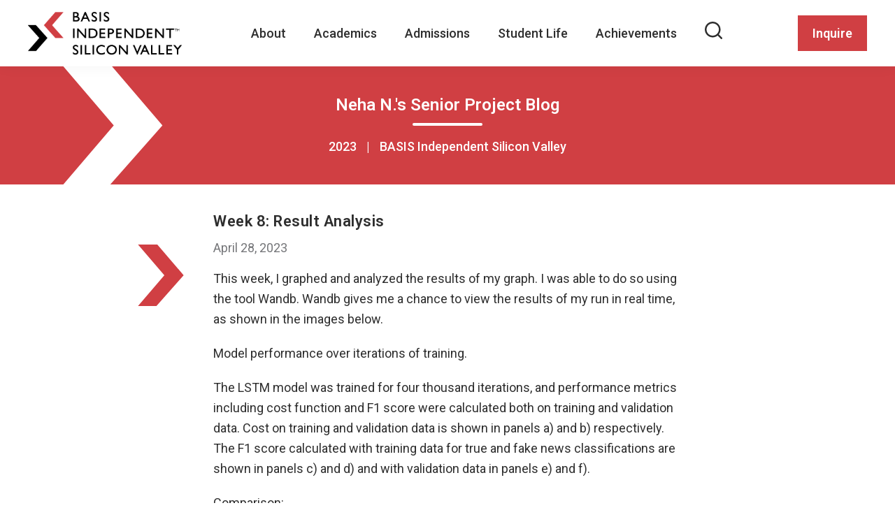

--- FILE ---
content_type: text/html; charset=UTF-8
request_url: https://basisindependent.com/schools/ca/silicon-valley/academics/the-senior-year/senior-projects/neha-n/week-8-result-analysis/
body_size: 22813
content:
<!DOCTYPE html>
<html lang="en-US">
<head >
<meta charset="UTF-8" />
<meta name="viewport" content="width=device-width, initial-scale=1" />
<meta name='robots' content='noindex, follow' />
	<style>img:is([sizes="auto" i], [sizes^="auto," i]) { contain-intrinsic-size: 3000px 1500px }</style>
	
<!-- Google Tag Manager for WordPress by gtm4wp.com -->
<script data-cfasync="false" data-pagespeed-no-defer>
	var gtm4wp_datalayer_name = "dataLayer";
	var dataLayer = dataLayer || [];
</script>
<!-- End Google Tag Manager for WordPress by gtm4wp.com -->  
  <!-- START OPTIMIZELY -->
  <script src="https://cdn.optimizely.com/js/26646060502.js"></script>
  <!-- START Google tag for Optimizely (gtag.js) -->
  <script async src="https://www.googletagmanager.com/gtag/js?id=G-K71S34G54N"></script>
  <script>
    window.dataLayer = window.dataLayer || [];
    function gtag(){dataLayer.push(arguments);}
    gtag('js', new Date());

    gtag('config', 'G-K71S34G54N');
  </script>
  <!-- END Google tag for Optimizely (gtag.js) -->
<!-- END OPTIMIZELY -->

	<!-- This site is optimized with the Yoast SEO plugin v26.3 - https://yoast.com/wordpress/plugins/seo/ -->
	<title>Week 8: Result Analysis | BASIS Independent Schools</title>
	<meta name="description" content="This week, I graphed and analyzed the results of my graph. I was able to do so using the tool Wandb. Wandb gives me a chance to view the results of my run" />
	<meta property="og:locale" content="en_US" />
	<meta property="og:type" content="article" />
	<meta property="og:title" content="Week 8: Result Analysis | BASIS Independent Schools" />
	<meta property="og:description" content="This week, I graphed and analyzed the results of my graph. I was able to do so using the tool Wandb. Wandb gives me a chance to view the results of my run" />
	<meta property="og:url" content="https://basisindependent.com/schools/ca/silicon-valley/academics/the-senior-year/senior-projects/neha-n/week-8-result-analysis/" />
	<meta property="og:site_name" content="BASIS Independent Schools" />
	<meta property="article:modified_time" content="2023-12-04T20:00:02+00:00" />
	<meta name="twitter:card" content="summary_large_image" />
	<meta name="twitter:label1" content="Est. reading time" />
	<meta name="twitter:data1" content="3 minutes" />
	<script type="application/ld+json" class="yoast-schema-graph">{"@context":"https://schema.org","@graph":[{"@type":"WebPage","@id":"https://basisindependent.com/schools/ca/silicon-valley/academics/the-senior-year/senior-projects/neha-n/week-8-result-analysis/","url":"https://basisindependent.com/schools/ca/silicon-valley/academics/the-senior-year/senior-projects/neha-n/week-8-result-analysis/","name":"Week 8: Result Analysis | BASIS Independent Schools","isPartOf":{"@id":"https://basisindependent.com/#website"},"datePublished":"2023-04-28T19:59:38+00:00","dateModified":"2023-12-04T20:00:02+00:00","description":"This week, I graphed and analyzed the results of my graph. I was able to do so using the tool Wandb. Wandb gives me a chance to view the results of my run","breadcrumb":{"@id":"https://basisindependent.com/schools/ca/silicon-valley/academics/the-senior-year/senior-projects/neha-n/week-8-result-analysis/#breadcrumb"},"inLanguage":"en-US","potentialAction":[{"@type":"ReadAction","target":["https://basisindependent.com/schools/ca/silicon-valley/academics/the-senior-year/senior-projects/neha-n/week-8-result-analysis/"]}]},{"@type":"BreadcrumbList","@id":"https://basisindependent.com/schools/ca/silicon-valley/academics/the-senior-year/senior-projects/neha-n/week-8-result-analysis/#breadcrumb","itemListElement":[{"@type":"ListItem","position":1,"name":"Home","item":"https://basisindependent.com/"},{"@type":"ListItem","position":2,"name":"Week 8: Result Analysis"}]},{"@type":"WebSite","@id":"https://basisindependent.com/#website","url":"https://basisindependent.com/","name":"BASIS Independent Schools","description":"","publisher":{"@id":"https://basisindependent.com/#organization"},"potentialAction":[{"@type":"SearchAction","target":{"@type":"EntryPoint","urlTemplate":"https://basisindependent.com/?s={search_term_string}"},"query-input":{"@type":"PropertyValueSpecification","valueRequired":true,"valueName":"search_term_string"}}],"inLanguage":"en-US"},{"@type":"Organization","@id":"https://basisindependent.com/#organization","name":"BASIS Independent Schools","alternateName":"BASIS","url":"https://basisindependent.com/","logo":{"@type":"ImageObject","inLanguage":"en-US","@id":"https://basisindependent.com/#/schema/logo/image/","url":"https://basisindependent.com/wp-content/uploads/2023/11/basis-logo.png","contentUrl":"https://basisindependent.com/wp-content/uploads/2023/11/basis-logo.png","width":400,"height":145,"caption":"BASIS Independent Schools"},"image":{"@id":"https://basisindependent.com/#/schema/logo/image/"}}]}</script>
	<!-- / Yoast SEO plugin. -->


<link rel='dns-prefetch' href='//fonts.googleapis.com' />
<link href='https://fonts.gstatic.com' crossorigin rel='preconnect' />
<link rel="alternate" type="application/rss+xml" title="BASIS Independent Schools &raquo; Feed" href="https://basisindependent.com/feed/" />
<link rel="alternate" type="application/rss+xml" title="BASIS Independent Schools &raquo; Comments Feed" href="https://basisindependent.com/comments/feed/" />
<script>
window._wpemojiSettings = {"baseUrl":"https:\/\/s.w.org\/images\/core\/emoji\/16.0.1\/72x72\/","ext":".png","svgUrl":"https:\/\/s.w.org\/images\/core\/emoji\/16.0.1\/svg\/","svgExt":".svg","source":{"concatemoji":"https:\/\/basisindependent.com\/wp-includes\/js\/wp-emoji-release.min.js?ver=6.8.3"}};
/*! This file is auto-generated */
!function(s,n){var o,i,e;function c(e){try{var t={supportTests:e,timestamp:(new Date).valueOf()};sessionStorage.setItem(o,JSON.stringify(t))}catch(e){}}function p(e,t,n){e.clearRect(0,0,e.canvas.width,e.canvas.height),e.fillText(t,0,0);var t=new Uint32Array(e.getImageData(0,0,e.canvas.width,e.canvas.height).data),a=(e.clearRect(0,0,e.canvas.width,e.canvas.height),e.fillText(n,0,0),new Uint32Array(e.getImageData(0,0,e.canvas.width,e.canvas.height).data));return t.every(function(e,t){return e===a[t]})}function u(e,t){e.clearRect(0,0,e.canvas.width,e.canvas.height),e.fillText(t,0,0);for(var n=e.getImageData(16,16,1,1),a=0;a<n.data.length;a++)if(0!==n.data[a])return!1;return!0}function f(e,t,n,a){switch(t){case"flag":return n(e,"\ud83c\udff3\ufe0f\u200d\u26a7\ufe0f","\ud83c\udff3\ufe0f\u200b\u26a7\ufe0f")?!1:!n(e,"\ud83c\udde8\ud83c\uddf6","\ud83c\udde8\u200b\ud83c\uddf6")&&!n(e,"\ud83c\udff4\udb40\udc67\udb40\udc62\udb40\udc65\udb40\udc6e\udb40\udc67\udb40\udc7f","\ud83c\udff4\u200b\udb40\udc67\u200b\udb40\udc62\u200b\udb40\udc65\u200b\udb40\udc6e\u200b\udb40\udc67\u200b\udb40\udc7f");case"emoji":return!a(e,"\ud83e\udedf")}return!1}function g(e,t,n,a){var r="undefined"!=typeof WorkerGlobalScope&&self instanceof WorkerGlobalScope?new OffscreenCanvas(300,150):s.createElement("canvas"),o=r.getContext("2d",{willReadFrequently:!0}),i=(o.textBaseline="top",o.font="600 32px Arial",{});return e.forEach(function(e){i[e]=t(o,e,n,a)}),i}function t(e){var t=s.createElement("script");t.src=e,t.defer=!0,s.head.appendChild(t)}"undefined"!=typeof Promise&&(o="wpEmojiSettingsSupports",i=["flag","emoji"],n.supports={everything:!0,everythingExceptFlag:!0},e=new Promise(function(e){s.addEventListener("DOMContentLoaded",e,{once:!0})}),new Promise(function(t){var n=function(){try{var e=JSON.parse(sessionStorage.getItem(o));if("object"==typeof e&&"number"==typeof e.timestamp&&(new Date).valueOf()<e.timestamp+604800&&"object"==typeof e.supportTests)return e.supportTests}catch(e){}return null}();if(!n){if("undefined"!=typeof Worker&&"undefined"!=typeof OffscreenCanvas&&"undefined"!=typeof URL&&URL.createObjectURL&&"undefined"!=typeof Blob)try{var e="postMessage("+g.toString()+"("+[JSON.stringify(i),f.toString(),p.toString(),u.toString()].join(",")+"));",a=new Blob([e],{type:"text/javascript"}),r=new Worker(URL.createObjectURL(a),{name:"wpTestEmojiSupports"});return void(r.onmessage=function(e){c(n=e.data),r.terminate(),t(n)})}catch(e){}c(n=g(i,f,p,u))}t(n)}).then(function(e){for(var t in e)n.supports[t]=e[t],n.supports.everything=n.supports.everything&&n.supports[t],"flag"!==t&&(n.supports.everythingExceptFlag=n.supports.everythingExceptFlag&&n.supports[t]);n.supports.everythingExceptFlag=n.supports.everythingExceptFlag&&!n.supports.flag,n.DOMReady=!1,n.readyCallback=function(){n.DOMReady=!0}}).then(function(){return e}).then(function(){var e;n.supports.everything||(n.readyCallback(),(e=n.source||{}).concatemoji?t(e.concatemoji):e.wpemoji&&e.twemoji&&(t(e.twemoji),t(e.wpemoji)))}))}((window,document),window._wpemojiSettings);
</script>
<link rel='stylesheet' id='sbi_styles-css' href='https://basisindependent.com/wp-content/plugins/instagram-feed/css/sbi-styles.min.css?ver=6.10.0' media='all' />
<style id='wp-emoji-styles-inline-css'>

	img.wp-smiley, img.emoji {
		display: inline !important;
		border: none !important;
		box-shadow: none !important;
		height: 1em !important;
		width: 1em !important;
		margin: 0 0.07em !important;
		vertical-align: -0.1em !important;
		background: none !important;
		padding: 0 !important;
	}
</style>
<style id='wp-block-library-inline-css'>
:root{--wp-admin-theme-color:#007cba;--wp-admin-theme-color--rgb:0,124,186;--wp-admin-theme-color-darker-10:#006ba1;--wp-admin-theme-color-darker-10--rgb:0,107,161;--wp-admin-theme-color-darker-20:#005a87;--wp-admin-theme-color-darker-20--rgb:0,90,135;--wp-admin-border-width-focus:2px;--wp-block-synced-color:#7a00df;--wp-block-synced-color--rgb:122,0,223;--wp-bound-block-color:var(--wp-block-synced-color)}@media (min-resolution:192dpi){:root{--wp-admin-border-width-focus:1.5px}}.wp-element-button{cursor:pointer}:root{--wp--preset--font-size--normal:16px;--wp--preset--font-size--huge:42px}:root .has-very-light-gray-background-color{background-color:#eee}:root .has-very-dark-gray-background-color{background-color:#313131}:root .has-very-light-gray-color{color:#eee}:root .has-very-dark-gray-color{color:#313131}:root .has-vivid-green-cyan-to-vivid-cyan-blue-gradient-background{background:linear-gradient(135deg,#00d084,#0693e3)}:root .has-purple-crush-gradient-background{background:linear-gradient(135deg,#34e2e4,#4721fb 50%,#ab1dfe)}:root .has-hazy-dawn-gradient-background{background:linear-gradient(135deg,#faaca8,#dad0ec)}:root .has-subdued-olive-gradient-background{background:linear-gradient(135deg,#fafae1,#67a671)}:root .has-atomic-cream-gradient-background{background:linear-gradient(135deg,#fdd79a,#004a59)}:root .has-nightshade-gradient-background{background:linear-gradient(135deg,#330968,#31cdcf)}:root .has-midnight-gradient-background{background:linear-gradient(135deg,#020381,#2874fc)}.has-regular-font-size{font-size:1em}.has-larger-font-size{font-size:2.625em}.has-normal-font-size{font-size:var(--wp--preset--font-size--normal)}.has-huge-font-size{font-size:var(--wp--preset--font-size--huge)}.has-text-align-center{text-align:center}.has-text-align-left{text-align:left}.has-text-align-right{text-align:right}#end-resizable-editor-section{display:none}.aligncenter{clear:both}.items-justified-left{justify-content:flex-start}.items-justified-center{justify-content:center}.items-justified-right{justify-content:flex-end}.items-justified-space-between{justify-content:space-between}.screen-reader-text{border:0;clip-path:inset(50%);height:1px;margin:-1px;overflow:hidden;padding:0;position:absolute;width:1px;word-wrap:normal!important}.screen-reader-text:focus{background-color:#ddd;clip-path:none;color:#444;display:block;font-size:1em;height:auto;left:5px;line-height:normal;padding:15px 23px 14px;text-decoration:none;top:5px;width:auto;z-index:100000}html :where(.has-border-color){border-style:solid}html :where([style*=border-top-color]){border-top-style:solid}html :where([style*=border-right-color]){border-right-style:solid}html :where([style*=border-bottom-color]){border-bottom-style:solid}html :where([style*=border-left-color]){border-left-style:solid}html :where([style*=border-width]){border-style:solid}html :where([style*=border-top-width]){border-top-style:solid}html :where([style*=border-right-width]){border-right-style:solid}html :where([style*=border-bottom-width]){border-bottom-style:solid}html :where([style*=border-left-width]){border-left-style:solid}html :where(img[class*=wp-image-]){height:auto;max-width:100%}:where(figure){margin:0 0 1em}html :where(.is-position-sticky){--wp-admin--admin-bar--position-offset:var(--wp-admin--admin-bar--height,0px)}@media screen and (max-width:600px){html :where(.is-position-sticky){--wp-admin--admin-bar--position-offset:0px}}
</style>
<style id='classic-theme-styles-inline-css'>
/*! This file is auto-generated */
.wp-block-button__link{color:#fff;background-color:#32373c;border-radius:9999px;box-shadow:none;text-decoration:none;padding:calc(.667em + 2px) calc(1.333em + 2px);font-size:1.125em}.wp-block-file__button{background:#32373c;color:#fff;text-decoration:none}
</style>
<link rel='stylesheet' id='spring-fonts-css' href='https://fonts.googleapis.com/css?family=Source+Sans+Pro:400,400i,600,700&#038;display=swap' media='all' />
<link rel='stylesheet' id='dashicons-css' href='https://basisindependent.com/wp-includes/css/dashicons.min.css?ver=6.8.3' media='all' />
<link rel='stylesheet' id='genesis-styles-css' href='https://basisindependent.com/wp-content/themes/spring/style.min.css?ver=6.8.3' media='all' />
<link rel='stylesheet' id='genesis-gutenberg-front-end-css' href='https://basisindependent.com/wp-content/themes/spring/lib/gutenberg/front-end.min.css?ver=6.8.3' media='all' />
<link rel='stylesheet' id='emta-styles-css' href='https://basisindependent.com/wp-content/themes/spring/assets/styles/inline.css?ver=6.8.3' media='all' />
<link rel='stylesheet' id='google-fonts-lato-css' href='https://fonts.googleapis.com/css2?family=Roboto%3Awght%40400%3B500%3B600&#038;display=swap&#038;ver=6.8.3' media='all' />
<link rel='stylesheet' id='blog-styles-css' href='https://basisindependent.com/wp-content/themes/spring/assets/styles/page-blog.css?ver=6.8.3' media='all' />
<link rel='stylesheet' id='senior-projects-styles-css' href='https://basisindependent.com/wp-content/themes/spring/assets/styles/page-senior-projects.css?ver=6.8.3' media='all' />
<script src="https://basisindependent.com/wp-includes/js/jquery/jquery.min.js?ver=3.7.1" id="jquery-core-js"></script>
<script src="https://basisindependent.com/wp-includes/js/jquery/jquery-migrate.min.js?ver=3.4.1" id="jquery-migrate-js"></script>
<script src="https://basisindependent.com/wp-content/themes/spring/assets/scripts/main.js?ver=6.8.3" id="main-js-js"></script>
<link rel="https://api.w.org/" href="https://basisindependent.com/wp-json/" /><link rel="EditURI" type="application/rsd+xml" title="RSD" href="https://basisindependent.com/xmlrpc.php?rsd" />
<link rel='shortlink' href='https://basisindependent.com/?p=4894' />
<link rel="alternate" title="oEmbed (JSON)" type="application/json+oembed" href="https://basisindependent.com/wp-json/oembed/1.0/embed?url=https%3A%2F%2Fbasisindependent.com%2Fschools%2Fca%2Fsilicon-valley%2Facademics%2Fthe-senior-year%2Fsenior-projects%2Fneha-n%2Fweek-8-result-analysis%2F" />
<link rel="alternate" title="oEmbed (XML)" type="text/xml+oembed" href="https://basisindependent.com/wp-json/oembed/1.0/embed?url=https%3A%2F%2Fbasisindependent.com%2Fschools%2Fca%2Fsilicon-valley%2Facademics%2Fthe-senior-year%2Fsenior-projects%2Fneha-n%2Fweek-8-result-analysis%2F&#038;format=xml" />

<!-- Google Tag Manager for WordPress by gtm4wp.com -->
<!-- GTM Container placement set to manual -->
<script data-cfasync="false" data-pagespeed-no-defer>
	var dataLayer_content = {"pagePostType":"senior_projects","pagePostType2":"single-senior_projects","pagePostAuthor":"nehansv2023"};
	dataLayer.push( dataLayer_content );
</script>
<script data-cfasync="false" data-pagespeed-no-defer>
(function(w,d,s,l,i){w[l]=w[l]||[];w[l].push({'gtm.start':
new Date().getTime(),event:'gtm.js'});var f=d.getElementsByTagName(s)[0],
j=d.createElement(s),dl=l!='dataLayer'?'&l='+l:'';j.async=true;j.src=
'//www.googletagmanager.com/gtm.js?id='+i+dl;f.parentNode.insertBefore(j,f);
})(window,document,'script','dataLayer','GTM-KWPSSDK');
</script>
<!-- End Google Tag Manager for WordPress by gtm4wp.com --><link rel="icon" href="https://basisindependent.com/favicon.ico?v=2" />
<link rel="pingback" href="https://basisindependent.com/xmlrpc.php" />
<style>:root {
	--site-width: 1200px;
	--site-width-medium: 960px;
	--site-width-small: 700px;
	--site-width-large: 1500px;

	--body-font-family: 'Roboto', sans-serif;

	--color-white: 255, 255, 255;
	--color-black: 0, 0, 0;
	--color-gray: 241, 242, 245;

	--color-primary: 46, 46, 46;
	--color-accent: 208, 63, 67;

	--nav-font-size: 18px;
	--nav-font-weight: 500;

	--base: 16;

	/* Buttons */
	--btn-primary-background: var(--color-accent);
	--btn-primary-background-hover: var(--color-white);
	--btn-primary-color: var(--color-white);
	--btn-primary-color-hover: var(--color-accent);

	--btn-2-background: var(--color-white);
	--btn-2-background-hover: transparent;
	--btn-2-color: var(--color-accent);
	--btn-2-color-hover: var(--color-white);

	--btn-3-background: var(--color-white);
	--btn-3-background-hover: var(--color-white);
	--btn-3-color: var(--color-accent);
	--btn-3-color-hover: var(--color-black);

	--btn-4-background: var(--color-white);
	--btn-4-background-hover: var(--color-white);
	--btn-4-color: var(--color-black);
	--btn-4-color-hover: var(--color-accent);

	/* Header Styles */
	--header-font-family: var(--body-font-family);

	--h1-font-size: calc((42 / var(--base) * 1rem));
	--h1-margin: 0 0 25px 0;


	--h2-font-size: calc((28 / var(--base) * 1rem));
	--h2-margin: 0 0 15px 0;


	--h3-font-size: calc((22 / var(--base) * 1rem));
	--h3-margin: 0 0 15px 0;


	--h4-font-size: calc((20 / var(--base) * 1rem));
	--h4-margin: 0 0 15px 0;


	--h4-font-size: calc((18 / var(--base) * 1rem));
	--h5-margin: 0 0 15px 0;


	--h4-font-size: calc((16 / var(--base) * 1rem));
	--h6-margin: 0 0 15px 0;
}

@media screen and ( min-width: 992px ){
	:root {
		--base: 18;
	}
}</style>        <div style="display: none;" class="tester"><svg xmlns="http://www.w3.org/2000/svg" xmlns:xlink="http://www.w3.org/1999/xlink"><defs><symbol class="icon icon-arrow" fill="currentColor" viewBox="0 0 51 38" id="icon-arrow"><path d="m25.5 16.144 25 21.346V22.548L25.5.49.5 21.836V37.49l25-21.346Z" /></symbol><symbol class="icon" fill="currentColor" viewBox="0 0 22 18" id="icon-arrow-alt"><path d="M21.3 8.6c0-.1-.1-.2-.2-.3l-8-8c-.4-.4-1-.4-1.4 0s-.4 1 0 1.4L17.9 8H1.7c-.6 0-1 .4-1 1s.4 1 1 1H18l-6.3 6.3c-.4.4-.4 1 0 1.4.2.2.5.3.7.3s.5-.1.7-.3l8-8c.1-.1.2-.2.2-.3 0-.1.1-.2.1-.4s-.1-.3-.1-.4z" /></symbol><symbol fill="none" viewBox="0 0 16 14" id="icon-arrow-alt-white"><path d="M15 7H1m14 0-6 6m6-6L9 1" stroke="#fff" stroke-width="2" stroke-linecap="round" stroke-linejoin="round" /></symbol><symbol fill="none" viewBox="0 0 76 76" id="icon-arrow-play"><circle cx="38" cy="38" r="38" fill="#fff" /><path d="m28 50 20-12-20-12v24Z" fill="#D03F43" /></symbol><symbol fill="none" viewBox="0 0 32 32" id="icon-arrow-stroke"><circle cx="16" cy="16" r="15.5" transform="rotate(-90 16 16)" fill="#fff" stroke="#2E2E2E" /><path d="m13.916 9.93 5.616 5.6a.59.59 0 0 1 .142.216.72.72 0 0 1 .042.25.744.744 0 0 1-.042.25.579.579 0 0 1-.142.216l-5.616 5.617a.792.792 0 0 1-.584.233.818.818 0 0 1-.6-.25.8.8 0 0 1-.25-.583.8.8 0 0 1 .25-.583l4.9-4.9-4.9-4.9a.781.781 0 0 1-.233-.575c0-.229.083-.426.25-.592a.8.8 0 0 1 .583-.25.8.8 0 0 1 .584.25Z" fill="#2E2E2E" /></symbol><symbol fill="none" viewBox="0 0 16 16" id="icon-arrow-thin"><path d="m14.065 5.919-5.6 5.616a.588.588 0 0 1-.217.142.72.72 0 0 1-.25.042.742.742 0 0 1-.25-.042.577.577 0 0 1-.216-.142L1.915 5.92a.791.791 0 0 1-.233-.584c0-.233.083-.433.25-.6a.8.8 0 0 1 .583-.25.8.8 0 0 1 .583.25l4.9 4.9 4.9-4.9a.782.782 0 0 1 .576-.233c.228 0 .425.083.591.25a.8.8 0 0 1 .25.583.8.8 0 0 1-.25.584Z" fill="#2E2E2E" /></symbol><symbol fill="none" viewBox="0 0 213 284" id="icon-arrow-transparent"><path opacity=".3" d="M122.885 142 0 284h86.02L213 142 90.115 0H0l122.885 142Z" fill="currentColor" /></symbol><symbol viewBox="0 0 56 56" id="icon-call-btn"><style>#icon-call-btn .st1{fill:#fff}</style><circle cx="28" cy="28" r="28" style="fill:#2e2e2e" /><path class="st1" d="M23 40.8h1.7c-.1.7-.2 1.2-.5 1.7s-.7.9-1.3 1.2c-.6.3-1.2.4-2 .4-.6 0-1.2-.1-1.7-.3-.5-.2-.9-.5-1.3-.9s-.6-.9-.8-1.5c-.2-.6-.3-1.2-.3-1.9v-.8c0-.7.1-1.4.3-1.9.2-.6.5-1.1.8-1.5.4-.4.8-.7 1.3-1 .5-.2 1.1-.3 1.7-.3.8 0 1.5.1 2 .4.5.3 1 .7 1.3 1.2.3.5.5 1.1.6 1.8H23c0-.4-.1-.8-.3-1.1-.2-.3-.4-.5-.7-.7-.3-.2-.7-.2-1.2-.2-.4 0-.7.1-1 .2-.3.1-.5.4-.7.6-.2.3-.3.6-.4 1-.1.4-.1.9-.1 1.4v.8c0 .5 0 1 .1 1.4.1.4.2.8.4 1 .2.3.4.5.7.7s.6.2 1 .2c.5 0 .9-.1 1.2-.2.3-.2.5-.4.7-.7.1-.2.2-.6.3-1zm7.2 1.7V39c0-.3 0-.5-.1-.7-.1-.2-.2-.3-.4-.4-.2-.1-.4-.2-.7-.2-.3 0-.5 0-.7.1-.2.1-.3.2-.5.4-.1.2-.2.3-.2.5H26c0-.3.1-.6.2-.8.1-.3.3-.5.6-.7.3-.2.6-.4 1-.5.4-.1.8-.2 1.3-.2.6 0 1 .1 1.5.3.4.2.8.5 1 .8.3.4.4.8.4 1.4v3.3c0 .3 0 .6.1.9.1.3.1.5.2.7v.1h-1.7c-.1-.2-.1-.4-.2-.7-.1-.3-.2-.5-.2-.8zm.3-3v1h-1.2c-.3 0-.6 0-.8.1-.2.1-.4.1-.6.2-.2.1-.3.2-.3.4-.1.2-.1.3-.1.5s0 .4.1.5c.1.2.2.3.4.4.2.1.4.1.6.1.3 0 .6-.1.9-.2.3-.1.5-.3.6-.5.1-.2.2-.4.2-.6l.5.7c-.1.2-.1.4-.3.6-.1.2-.3.4-.5.6-.2.2-.5.3-.8.5-.3.1-.6.2-1 .2-.5 0-.9-.1-1.3-.3-.4-.2-.7-.5-.9-.8-.2-.3-.3-.7-.3-1.1 0-.4.1-.7.2-1 .2-.3.4-.6.7-.8.3-.2.6-.4 1.1-.5.4-.1.9-.2 1.4-.2h1.4zm4.9-6V44h-1.7V33.5h1.7zm3.6 0V44h-1.7V33.5H39zM35.5 19c0-2-.8-3.9-2.2-5.3-1.4-1.4-3.3-2.2-5.3-2.2V13c1.2 0 2.3.4 3.3 1 1 .7 1.8 1.6 2.2 2.7.3.7.5 1.5.5 2.3h1.5zm-15-1.5v-3.8c0-.2.1-.4.2-.5.1-.1.3-.2.5-.2H25c.2 0 .4.1.5.2.1.1.2.3.2.5v3c0 .2-.1.4-.2.5-.1.1-.3.2-.5.2h-1.5c0 1.6.6 3.1 1.8 4.2 1.1 1.1 2.7 1.8 4.2 1.8V22c0-.2.1-.4.2-.5.1-.1.3-.2.5-.2h3c.2 0 .4.1.5.2.1.1.2.3.2.5v3.8c0 .2-.1.4-.2.5-.1.1-.3.2-.5.2h-3.8c-4.9 0-8.9-4-8.9-9z" /><path class="st1" d="M32.2 17.3c.2.5.3 1.1.3 1.7h-1.4c0-.4-.1-.8-.2-1.2-.2-.4-.4-.7-.7-1s-.6-.5-1-.7c-.4-.2-.8-.2-1.2-.2v-1.4c.9 0 1.8.3 2.5.8s1.3 1.2 1.7 2z" /></symbol><symbol class="icon icon-chevron" fill="none" viewBox="0 0 57 64" id="icon-chevron"><g clip-path="url(#icon-chevron_a)"><path d="M44.23 0 25.8 21.5l18.43 21H57l-18.339-21L57 0H44.23Z" fill="#D03F43" /><path d="m0 21.5 18.323 21.017L0 64h12.754l18.43-21.484L12.755 21.5H0Z" fill="#000" /></g><defs></defs></symbol><clipPath id="icon-chevron_a"><path fill="#fff" d="M0 0h57v64H0z" /></clipPath><symbol fill="currentColor" viewBox="0 0 14 14" id="icon-close"><path class="st0" d="M13.5 12.2c-.1-.1-.1-.2-.2-.3L8.4 7l4.9-4.9c.4-.4.4-1 0-1.4-.1-.1-.2-.2-.3-.2-.1-.1-.3-.1-.4-.1-.1 0-.3 0-.4.1-.1.1-.2.1-.3.2L7 5.6 2.1.7C2 .6 1.9.5 1.8.5 1.7.4 1.5.4 1.4.4s-.3 0-.4.1C.9.5.8.6.7.7.6.8.5.9.5 1c-.1.1-.1.3-.1.4s0 .3.1.4c0 .1.1.2.2.3L5.6 7 .7 11.9c-.1.1-.2.2-.2.3-.1.1-.1.3-.1.4 0 .1 0 .3.1.4.1.1.1.2.2.3.1.1.2.2.3.2s.3.1.4.1.3 0 .4-.1.2-.1.3-.2L7 8.4l4.9 4.9c.1.1.2.2.3.2.1.1.3.1.4.1.1 0 .3 0 .4-.1.1-.1.2-.1.3-.2.1-.1.2-.2.2-.3.1-.1.1-.3.1-.4 0-.1 0-.3-.1-.4z" /></symbol><symbol viewBox="0 0 104 104" id="icon-contact-btn"><style>#icon-contact-btn .st2{fill:none;stroke:#fff;stroke-width:2;stroke-linecap:round;stroke-linejoin:round}</style><circle cx="52" cy="52" r="51.1" style="fill:#2e2e2e" /><path d="M29.5 77.3h2.2c-.1.9-.3 1.5-.6 2.2s-.9 1.2-1.7 1.5c-.8.4-1.5.5-2.6.5-.8 0-1.5-.1-2.2-.4-.6-.2-1.1-.6-1.6-1.1-.5-.5-.8-1.2-1-1.9-.3-.8-.4-1.5-.4-2.4v-1c0-.9.1-1.8.4-2.4.3-.8.6-1.4 1-1.9.5-.5 1-.9 1.7-1.3.6-.3 1.4-.4 2.2-.4 1 0 1.9.1 2.6.5s1.3.9 1.7 1.5.6 1.4.8 2.3h-2.2c0-.5-.1-1-.4-1.4-.3-.4-.5-.6-.9-.9-.4-.3-.9-.3-1.5-.3-.5 0-.9.1-1.3.3-.4.1-.6.5-.9.8-.3.4-.4.8-.5 1.3-.3.4-.3 1.1-.3 1.7v1c0 .6 0 1.3.1 1.8s.3 1 .5 1.3c.3.4.5.6.9.9.4.3.8.3 1.3.3.6 0 1.2-.1 1.5-.3.4-.3.6-.5.9-.9 0-.3.2-.8.3-1.3zm3.4-.5v-.3c0-.6.1-1.3.3-1.9.3-.6.5-1.2.9-1.5.4-.4.9-.8 1.4-1 .5-.3 1.2-.4 1.8-.4.6 0 1.3.1 1.8.4.5.3 1 .6 1.4 1 .4.4.6.9.9 1.5.3.6.3 1.3.3 1.9v.3c0 .6-.1 1.3-.3 1.9-.3.6-.5 1.2-.9 1.5-.4.4-.9.8-1.4 1-.5.3-1.2.4-1.8.4-.6 0-1.3-.1-1.9-.4-.5-.3-1-.6-1.4-1-.4-.4-.6-.9-.9-1.5 0-.6-.2-1.3-.2-1.9zm2.2-.3v.3c0 .4 0 .8.1 1.2s.3.8.4 1c.1.3.4.5.8.6.3.1.6.3 1 .3s.8-.1 1-.3c.3-.1.5-.4.8-.6.1-.3.4-.6.4-1 .1-.4.1-.8.1-1.2v-.3c0-.4 0-.8-.1-1.2-.1-.4-.3-.8-.4-1-.1-.3-.4-.5-.8-.6-.3-.1-.6-.3-1-.3s-.8.1-1 .3c-.3.1-.5.4-.8.6-.1.3-.4.6-.4 1-.1.5-.1.9-.1 1.2zM45.6 74v7.4h-2v-9.5h2V74zm-.4 2.3h-.6c0-.6.1-1.3.3-1.8.1-.5.4-1 .8-1.4.4-.4.8-.8 1.2-.9.5-.3 1-.4 1.5-.4s.9.1 1.3.3.6.4.9.6c.3.3.5.6.6 1.2.1.4.3 1 .3 1.7v5.9h-2.2v-6.1c0-.5-.1-.8-.3-1-.1-.3-.3-.5-.5-.5-.3-.1-.5-.1-.9-.1s-.6.1-1 .3c-.4.1-.5.4-.8.6-.3.3-.4.5-.4.9 0 .2-.2.3-.2.7zm12.7-4.4v1.5h-5.4v-1.5h5.4zM54 69.6h2v9.2c0 .3 0 .5.1.6.1.1.3.3.4.3s.4.1.5.1h.8v1.7c-.1 0-.4.1-.6.1h-.8c-.5 0-.9-.1-1.3-.3-.4-.1-.6-.5-.9-.9-.2-.3-.2-.8-.2-1.4v-9.4zm10.8 9.9V75c0-.4 0-.6-.1-.9s-.3-.4-.5-.5c-.3-.1-.5-.3-.9-.3s-.6 0-.9.1c-.3.1-.4.3-.6.5-.1.3-.3.4-.3.6h-2c0-.4.1-.8.3-1 .1-.4.4-.6.8-.9.4-.3.8-.5 1.3-.6s1-.3 1.7-.3c.8 0 1.3.1 1.9.4.5.3 1 .6 1.3 1 .4.5.5 1 .5 1.8v4.2c0 .4 0 .8.1 1.2s.1.6.3.9v.1h-2.2c-.1-.3-.1-.5-.3-.9-.4-.3-.4-.5-.4-.9zm.4-3.8V77h-1.5c-.4 0-.8 0-1 .1-.3.1-.5.1-.8.3-.3.1-.4.3-.4.5-.1.3-.1.4-.1.6 0 .3 0 .5.1.6.1.3.3.4.5.5s.5.1.8.1c.4 0 .8-.1 1.2-.3.4-.1.6-.4.8-.6s.3-.5.3-.8l.6.9c-.1.3-.1.5-.4.8-.1.3-.4.5-.6.8-.3.3-.6.4-1 .6-.4.1-.8.3-1.3.3-.6 0-1.2-.1-1.7-.4-.5-.3-.9-.6-1.2-1s-.5-.9-.5-1.4.1-.9.3-1.3c.3-.4.5-.8.9-1 .4-.3.8-.5 1.4-.6.5-.1 1.2-.3 1.8-.3h1.8v.3zm7.8 4.2c.4 0 .6-.1.9-.3s.5-.4.6-.6c.1-.3.3-.5.3-.9h2c0 .6-.3 1.2-.5 1.7-.4.5-.8.9-1.4 1.2-.6.3-1.3.4-1.9.4-.8 0-1.4-.1-1.9-.4-.5-.3-1-.6-1.3-1-.4-.4-.6-.9-.8-1.5-.1-.5-.3-1.2-.3-1.8v-.3c0-.6.1-1.3.3-1.8.1-.6.5-1 .8-1.5.4-.4.8-.8 1.3-1 .5-.3 1.2-.4 1.9-.4.8 0 1.4.1 2 .5.5.3 1 .8 1.4 1.3.4.5.5 1.2.5 1.8h-2c0-.4-.1-.6-.3-.9s-.4-.5-.6-.6c-.3-.1-.6-.3-1-.3s-.8.1-1 .3c-.3.1-.5.4-.6.6s-.3.6-.4 1c-.1.4-.1.8-.1 1.2v.3c0 .4 0 .8.1 1.2s.1.6.4 1c.1.3.4.5.6.6.2.2.6.2 1 .2zm9.8-8v1.5h-5.4v-1.5h5.4zM79 69.6h2v9.2c0 .3 0 .5.1.6s.3.3.4.3.4.1.5.1h.8v1.7c-.1 0-.4.1-.6.1h-.8c-.5 0-.9-.1-1.3-.3s-.6-.5-.9-.9c-.2-.3-.2-.8-.2-1.4v-9.4z" style="fill:#fff" /><path class="st2" d="M52 57.1c8.4 0 15.3-6.9 15.3-15.3S60.4 26.4 52 26.4s-15.3 6.9-15.3 15.3S43.6 57.1 52 57.1z" /><path d="M52 48.5z" style="fill:#fcfcfc;stroke:#fff;stroke-width:3;stroke-linejoin:round" /><path class="st2" d="M49.6 34.2c.6-.6 1.5-1 2.4-1 .5 0 .9.1 1.3.3.4.1.8.4 1.2.8.6.6 1 1.5 1 2.4 0 .5-.1.9-.3 1.3-.1.4-.4.8-.8 1.2-.3.3-.6.5-1.2.8-.4.1-.9.3-1.3.3V42" /><circle cx="52.3" cy="46" r=".9" style="fill:#f9f9f9;stroke:#fff;stroke-miterlimit:10" /></symbol><symbol viewBox="0 0 32 32" fill="currentColor" id="icon-expand"><path d="M16 0C7.2 0 0 7.2 0 16s7.2 16 16 16 16-7.2 16-16S24.8 0 16 0zm7 14.6L15.5 21 8 14.4V10l7.5 6.3L23 10v4.6z" /><path d="M6.6 8h18.8v14.5H6.6z" /><path style="fill:#fff" d="M8.5 10.5v4.4l7.5 6.6 7.5-6.4v-4.6L16 16.8z" /></symbol><symbol fill="none" viewBox="0 0 48 48" id="icon-expand-transparent"><g opacity=".6" filter="url(#icon-expand-transparent_a)"><circle cx="23" cy="23" r="16" fill="#fff" /></g><path d="m29.067 20.916-5.6 5.616a.59.59 0 0 1-.217.142.72.72 0 0 1-.25.042.744.744 0 0 1-.25-.042.579.579 0 0 1-.216-.142l-5.617-5.616a.792.792 0 0 1-.233-.584c0-.233.083-.433.25-.6a.8.8 0 0 1 .583-.25.8.8 0 0 1 .583.25l4.9 4.9 4.9-4.9a.781.781 0 0 1 .576-.233c.228 0 .425.084.59.25a.8.8 0 0 1 .25.584.8.8 0 0 1-.25.583Z" fill="#2E2E2E" /><defs><filter id="icon-expand-transparent_a" x="0" y="0" width="48" height="48" filterUnits="userSpaceOnUse" color-interpolation-filters="sRGB"><feFlood flood-opacity="0" result="BackgroundImageFix"></feFlood><feColorMatrix in="SourceAlpha" values="0 0 0 0 0 0 0 0 0 0 0 0 0 0 0 0 0 0 127 0" result="hardAlpha"></feColorMatrix><feOffset dx="1" dy="1"></feOffset><feGaussianBlur stdDeviation="4"></feGaussianBlur><feComposite in2="hardAlpha" operator="out"></feComposite><feColorMatrix values="0 0 0 0 0.0680122 0 0 0 0 0.0600774 0 0 0 0 0.0600774 0 0 0 0.3 0"></feColorMatrix><feBlend in2="BackgroundImageFix" result="effect1_dropShadow_5976_1075"></feBlend><feBlend in="SourceGraphic" in2="effect1_dropShadow_5976_1075" result="shape"></feBlend></filter></defs></symbol><symbol viewBox="0 0 500 500" id="icon-facebook"><path d="M438.9 0C472.6 0 500 27.4 500 61.1v377.8c0 33.7-27.4 61.1-61.1 61.1h-104V311.6h65l12.4-80.7h-77.4v-52.4c0-22.1 10.8-43.6 45.5-43.6h35.2V66.3s-31.9-5.5-62.5-5.5c-63.8 0-105.4 38.6-105.4 108.6v61.5h-70.9v80.7h70.9V500H61.1C27.4 500 0 472.6 0 438.9V61.1C0 27.4 27.4 0 61.1 0h377.8z" style="fill-rule:evenodd;clip-rule:evenodd;fill:#fff" /></symbol><symbol fill="none" viewBox="0 0 24 24" id="icon-facebook-alt"><g clip-path="url(#icon-facebook-alt_a)"><path d="M24 12c0-6.627-5.373-12-12-12S0 5.373 0 12c0 5.99 4.388 10.954 10.125 11.854V15.47H7.078V12h3.047V9.356c0-3.007 1.792-4.668 4.533-4.668 1.312 0 2.686.234 2.686.234v2.953H15.83c-1.491 0-1.956.925-1.956 1.875V12h3.328l-.532 3.469h-2.796v8.385C19.612 22.954 24 17.99 24 12Z" fill="#fff" /></g><defs></defs></symbol><clipPath id="icon-facebook-alt_a"><path fill="#fff" d="M0 0h24v24H0z" /></clipPath><symbol viewBox="0 0 80 80" id="icon-inquire-btn"><defs><style>#icon-inquire-btn .d{fill:#fff}</style></defs><circle cx="40" cy="40" r="40" style="fill:#2e2e2e" /><path class="d" d="M21.16 53.05V63h-1.72v-9.95h1.72Zm3.6 4.14v5.82h-1.65v-7.4h1.55l.1 1.58Zm-.29 1.85h-.53c0-.53.08-1.01.22-1.45.15-.44.35-.81.6-1.13.26-.31.57-.56.93-.72.36-.17.76-.26 1.2-.26.36 0 .68.05.96.15.29.1.54.25.75.47.21.22.37.5.48.85.11.35.16.77.16 1.28v4.78h-1.65v-4.79c0-.36-.05-.64-.16-.84a.858.858 0 0 0-.44-.44c-.19-.09-.43-.14-.72-.14s-.54.06-.76.18c-.22.12-.41.28-.57.49-.15.21-.27.44-.35.71s-.12.56-.12.86Zm10.96 6.82v-8.77l.19-1.47h1.47v10.24h-1.66Zm-4.81-6.47v-.14c0-.56.06-1.07.19-1.53.13-.46.32-.86.57-1.2.25-.33.56-.59.92-.77.36-.18.77-.27 1.24-.27s.85.09 1.19.26c.34.17.63.42.86.75.24.32.43.7.57 1.14.14.44.24.93.31 1.48v.46c-.06.53-.16 1.01-.3 1.45-.14.44-.33.82-.57 1.13-.24.32-.53.57-.87.75-.34.17-.74.26-1.2.26s-.87-.09-1.23-.28c-.36-.19-.67-.45-.92-.79s-.44-.74-.57-1.2c-.13-.46-.19-.96-.19-1.5Zm1.65-.14v.14c0 .34.03.65.09.95.06.29.16.55.3.78.14.22.31.4.52.53.21.13.46.19.76.19.39 0 .7-.08.95-.25.25-.17.44-.39.57-.68.14-.29.23-.6.29-.95v-1.24a3.43 3.43 0 0 0-.17-.75c-.08-.24-.2-.44-.34-.62a1.43 1.43 0 0 0-.53-.41c-.21-.1-.46-.15-.75-.15s-.55.06-.77.19c-.21.13-.39.31-.53.53-.13.22-.23.48-.29.78-.06.3-.1.61-.1.95Zm11.03 2.02v-5.65h1.65v7.4h-1.56l-.1-1.74Zm.23-1.54h.55c0 .48-.05.94-.16 1.36-.11.41-.28.78-.51 1.09-.23.31-.52.54-.88.72-.36.17-.78.25-1.28.25-.36 0-.69-.05-.99-.16-.3-.1-.56-.27-.78-.49-.21-.22-.38-.5-.5-.85s-.18-.77-.18-1.26v-4.78h1.65v4.79c0 .27.03.49.1.68.06.18.15.32.26.43.11.11.24.19.38.23.15.05.3.07.46.07.47 0 .84-.09 1.11-.27.27-.19.47-.44.58-.75.12-.31.18-.67.18-1.06Zm4.87-4.12v7.4h-1.65v-7.4h1.65Zm-1.76-1.94c0-.25.08-.46.25-.62.17-.17.4-.25.7-.25s.52.08.69.25c.17.16.25.37.25.62s-.08.45-.25.62c-.17.16-.4.25-.69.25s-.53-.08-.7-.25a.852.852 0 0 1-.25-.62Zm5.22 3.35v5.99h-1.65v-7.4h1.57l.08 1.41Zm2.26-1.46v1.53a3.52 3.52 0 0 0-.34-.04c-.11 0-.23-.01-.34-.01-.28 0-.53.04-.75.12-.21.08-.39.19-.54.34-.14.15-.25.32-.33.53-.08.21-.12.44-.14.7l-.38.03c0-.46.05-.9.14-1.29.09-.4.23-.75.41-1.05.19-.3.42-.54.7-.7.28-.17.61-.25.98-.25.1 0 .21 0 .32.03.12.02.21.04.27.06Zm4.16 7.58c-.55 0-1.04-.09-1.48-.27-.44-.18-.81-.44-1.12-.76-.31-.32-.54-.7-.7-1.14-.16-.44-.25-.91-.25-1.42v-.27c0-.58.08-1.1.25-1.57.17-.47.4-.87.7-1.2.3-.34.66-.59 1.07-.77.41-.18.85-.27 1.33-.27.53 0 .99.09 1.39.27.4.18.72.43.98.75s.46.7.59 1.14c.13.44.2.93.2 1.46v.7h-5.71v-1.18h4.09v-.13c0-.3-.07-.57-.18-.83-.1-.26-.27-.47-.49-.63-.22-.16-.51-.24-.88-.24a1.463 1.463 0 0 0-1.26.68c-.14.22-.25.48-.33.79-.07.31-.11.65-.11 1.03v.27c0 .32.04.62.13.9.09.27.22.51.4.72.17.21.38.37.63.49.25.11.53.17.84.17.4 0 .75-.08 1.06-.24s.58-.39.81-.68l.87.84c-.16.23-.37.46-.62.67-.26.21-.57.38-.94.51-.36.13-.79.2-1.27.2Z" /><g style="clip-path:url(#icon-inquire-btn_b)"><path class="d" d="M28 28.6v9.6c0 .64.25 1.25.7 1.7.45.45 1.06.7 1.7.7h19.2c.64 0 1.25-.25 1.7-.7.45-.45.7-1.06.7-1.7v-9.6l-12 4.8-12-4.8Z" /><path class="d" d="M30.4 21.4c-.64 0-1.25.25-1.7.7-.45.45-.7 1.06-.7 1.7v2.4L40 31l12-4.8v-2.4c0-.64-.25-1.25-.7-1.7-.45-.45-1.06-.7-1.7-.7H30.4Z" /></g></symbol><clipPath id="icon-inquire-btn_b"><path style="fill:none" d="M28 19h24v24H28z" /></clipPath><symbol fill="none" viewBox="0 0 40 40" id="icon-instagram"><g clip-path="url(#icon-instagram_a)" fill="#fff"><path d="M20 3.602c5.344 0 5.977.023 8.078.117 1.953.086 3.008.414 3.711.687.93.36 1.602.797 2.297 1.492.703.704 1.133 1.368 1.492 2.297.274.703.602 1.766.688 3.711.093 2.11.117 2.742.117 8.078 0 5.344-.024 5.977-.117 8.078-.086 1.954-.414 3.008-.688 3.711a6.183 6.183 0 0 1-1.492 2.297c-.703.703-1.367 1.133-2.297 1.492-.703.274-1.766.602-3.71.688-2.11.094-2.743.117-8.079.117-5.344 0-5.977-.023-8.078-.117-1.953-.086-3.008-.414-3.711-.688a6.186 6.186 0 0 1-2.297-1.492c-.703-.703-1.133-1.367-1.492-2.297-.274-.703-.602-1.765-.688-3.71-.093-2.11-.117-2.743-.117-8.079 0-5.343.024-5.976.117-8.078.086-1.953.414-3.008.688-3.71.36-.93.797-1.602 1.492-2.298.703-.703 1.367-1.132 2.297-1.492.703-.273 1.766-.601 3.71-.687 2.102-.094 2.735-.117 8.079-.117ZM20 0c-5.43 0-6.11.023-8.242.117-2.125.094-3.586.438-4.852.93-1.32.516-2.437 1.195-3.547 2.312C2.242 4.47 1.563 5.586 1.047 6.9.555 8.171.21 9.624.117 11.75.023 13.89 0 14.57 0 20s.023 6.11.117 8.242c.094 2.125.438 3.586.93 4.852.516 1.32 1.195 2.437 2.312 3.547a9.776 9.776 0 0 0 3.54 2.304c1.273.492 2.726.836 4.851.93 2.133.094 2.813.117 8.242.117 5.43 0 6.11-.023 8.242-.117 2.125-.094 3.586-.438 4.852-.93a9.776 9.776 0 0 0 3.539-2.304 9.776 9.776 0 0 0 2.305-3.54c.492-1.273.836-2.726.93-4.851.093-2.133.117-2.813.117-8.242 0-5.43-.024-6.11-.118-8.242-.093-2.125-.437-3.586-.93-4.852a9.368 9.368 0 0 0-2.288-3.555 9.775 9.775 0 0 0-3.54-2.304C31.829.563 30.376.219 28.25.125 26.11.023 25.43 0 20 0Z" /><path d="M20 9.727C14.328 9.727 9.727 14.328 9.727 20S14.328 30.273 20 30.273 30.273 25.672 30.273 20 25.672 9.727 20 9.727Zm0 16.937a6.665 6.665 0 0 1 0-13.328 6.665 6.665 0 0 1 0 13.328ZM33.078 9.32a2.399 2.399 0 1 1-2.398-2.398 2.404 2.404 0 0 1 2.398 2.398Z" /></g><defs></defs></symbol><clipPath id="icon-instagram_a"><path fill="#fff" d="M0 0h40v40H0z" /></clipPath><symbol fill="none" viewBox="0 0 24 24" id="icon-instagram-alt"><g clip-path="url(#icon-instagram-alt_a)" fill="#fff"><path d="M12 2.16c3.206 0 3.586.015 4.847.071 1.172.052 1.805.249 2.226.413a3.71 3.71 0 0 1 1.379.895c.421.422.68.82.895 1.378.164.422.36 1.06.412 2.227.057 1.265.07 1.645.07 4.847 0 3.206-.013 3.586-.07 4.846-.051 1.172-.248 1.805-.412 2.227-.216.558-.478.961-.895 1.378a3.69 3.69 0 0 1-1.379.895c-.421.165-1.059.361-2.226.413-1.266.056-1.645.07-4.847.07-3.206 0-3.586-.014-4.847-.07-1.172-.052-1.805-.248-2.226-.413a3.71 3.71 0 0 1-1.379-.895 3.691 3.691 0 0 1-.895-1.378c-.164-.422-.36-1.06-.412-2.227-.057-1.265-.07-1.645-.07-4.846 0-3.207.013-3.586.07-4.847.051-1.172.248-1.805.412-2.227.216-.558.478-.96.895-1.378.422-.422.82-.68 1.379-.895.421-.164 1.059-.361 2.226-.413 1.261-.056 1.64-.07 4.847-.07ZM12 0C8.742 0 8.334.014 7.055.07 5.78.127 4.903.333 4.144.628a5.857 5.857 0 0 0-2.128 1.388A5.88 5.88 0 0 0 .628 4.139C.333 4.903.127 5.775.07 7.05.014 8.334 0 8.742 0 12s.014 3.666.07 4.945c.057 1.275.263 2.152.558 2.911.31.792.717 1.463 1.388 2.128a5.866 5.866 0 0 0 2.123 1.383c.764.296 1.636.502 2.911.558 1.28.056 1.688.07 4.945.07 3.258 0 3.666-.014 4.946-.07 1.275-.056 2.151-.262 2.91-.558a5.866 5.866 0 0 0 2.124-1.383 5.866 5.866 0 0 0 1.383-2.123c.295-.764.501-1.636.558-2.911.056-1.28.07-1.688.07-4.945 0-3.258-.014-3.666-.07-4.946-.057-1.275-.263-2.151-.558-2.91a5.62 5.62 0 0 0-1.374-2.133A5.866 5.866 0 0 0 19.861.633C19.097.338 18.225.13 16.95.075 15.666.015 15.258 0 12 0Z" /><path d="M12 5.836A6.166 6.166 0 0 0 5.836 12 6.166 6.166 0 0 0 12 18.164 6.166 6.166 0 0 0 18.164 12 6.166 6.166 0 0 0 12 5.836Zm0 10.162A3.999 3.999 0 1 1 12.001 8 3.999 3.999 0 0 1 12 15.998ZM19.847 5.592a1.44 1.44 0 1 1-2.879 0 1.44 1.44 0 0 1 2.879 0Z" /></g><defs></defs></symbol><clipPath id="icon-instagram-alt_a"><path fill="#fff" d="M0 0h24v24H0z" /></clipPath><symbol viewBox="0 0 18 18" id="icon-instagram-black"><defs><style>#icon-instagram-black .d{fill:#2e2e2e}</style></defs><g style="clip-path:url(#icon-instagram-black_b)"><path class="d" d="M9 1.62c2.4 0 2.69.01 3.64.05.88.04 1.35.19 1.67.31.42.16.72.36 1.03.67.32.32.51.62.67 1.03.12.32.27.79.31 1.67.04.95.05 1.23.05 3.64s-.01 2.69-.05 3.64c-.04.88-.19 1.35-.31 1.67-.16.42-.36.72-.67 1.03-.32.32-.62.51-1.03.67-.32.12-.79.27-1.67.31-.95.04-1.23.05-3.64.05s-2.69-.01-3.64-.05c-.88-.04-1.35-.19-1.67-.31-.42-.16-.72-.36-1.03-.67-.32-.32-.51-.62-.67-1.03-.12-.32-.27-.79-.31-1.67-.04-.95-.05-1.23-.05-3.64s.01-2.69.05-3.64c.04-.88.19-1.35.31-1.67.16-.42.36-.72.67-1.03.32-.32.62-.51 1.03-.67.32-.12.79-.27 1.67-.31.95-.04 1.23-.05 3.64-.05ZM9 0C6.56 0 6.25.01 5.29.05s-1.61.2-2.18.42c-.59.23-1.1.54-1.6 1.04S.7 2.51.47 3.1C.25 3.68.09 4.33.05 5.29.01 6.25 0 6.56 0 9s.01 2.75.05 3.71.2 1.61.42 2.18c.23.59.54 1.1 1.04 1.6s1 .81 1.59 1.04c.57.22 1.23.38 2.18.42.96.04 1.27.05 3.71.05s2.75-.01 3.71-.05 1.61-.2 2.18-.42a4.42 4.42 0 0 0 1.59-1.04c.5-.5.81-1 1.04-1.59.22-.57.38-1.23.42-2.18.04-.96.05-1.27.05-3.71s-.01-2.75-.05-3.71-.2-1.61-.42-2.18c-.22-.6-.53-1.1-1.03-1.6s-1-.81-1.59-1.04C14.32.26 13.66.1 12.71.06 11.75.01 11.44 0 9 0Z" /><path class="d" d="M9 4.38C6.45 4.38 4.38 6.45 4.38 9S6.45 13.62 9 13.62s4.62-2.07 4.62-4.62S11.55 4.38 9 4.38ZM9 12c-1.66 0-3-1.34-3-3s1.34-3 3-3 3 1.34 3 3-1.34 3-3 3ZM14.89 4.19c0 .6-.49 1.08-1.08 1.08s-1.08-.49-1.08-1.08.49-1.08 1.08-1.08 1.08.49 1.08 1.08Z" /></g></symbol><clipPath id="icon-instagram-black_b"><path style="fill:none" d="M0 0h18v18H0z" /></clipPath><symbol class="icon" fill="currentColor" viewBox="0 0 16 9" id="icon-menu-expand"><path d="M15.5 6.4 9 .6C8.9.5 8.7.4 8.5.4S8.2.3 8 .3s-.4 0-.5.1c-.2 0-.4.1-.5.2L.5 6.4c-.3.2-.4.5-.4.8s.1.6.4.9.6.3 1 .3.7-.1 1-.3L8 3.2l5.5 4.9c.3.2.6.3 1 .3s.7-.1 1-.3c.3-.2.4-.5.4-.9s-.1-.6-.4-.8z" /></symbol><symbol fill="currentColor" viewBox="0 0 12 11" id="icon-quote"><path d="M11 .6c.5 0 .7.2.7.7 0 .2-.1.4-.3.6-1.4 1-2.1 2.3-2.2 3.6.8.1 1.4.3 1.8.8.4.5.6 1 .6 1.7s-.2 1.3-.7 1.8c-.5.5-1.1.7-1.8.7s-1.3-.3-1.8-.8C7 9 6.7 8.2 6.7 7s.4-2.4 1.2-3.6c.8-1.2 1.7-2.1 2.6-2.6.2-.2.4-.2.5-.2zM4.6.6c.5 0 .7.2.7.7 0 .2-.1.4-.3.6-1.4 1-2.1 2.3-2.2 3.6.8.1 1.4.3 1.8.8.4.5.6 1 .6 1.7S5 9.3 4.5 9.8c-.5.5-1.1.7-1.8.7s-1.3-.3-1.8-.8C.5 9 .2 8.2.2 7s.4-2.4 1.2-3.6C2.2 2.2 3.1 1.3 4 .8c.2-.2.4-.2.6-.2z" /></symbol><symbol viewBox="0 0 34.7 35.6" id="icon-scroll"><path d="M17.4 1.8c-8.8 0-16 7.2-16 16s7.2 16 16 16 16-7.2 16-16-7.2-16-16-16zM21.1 18c0 .1-.1.2-.1.2l-5.6 5.6c-.2.2-.4.2-.6.2-.2 0-.4-.1-.6-.2-.2-.2-.2-.4-.2-.6 0-.2.1-.4.2-.6l4.9-4.9-4.9-4.9c-.2-.1-.2-.3-.2-.5s.1-.4.2-.6c.2-.2.4-.2.6-.2.2 0 .4.1.6.2l5.6 5.6c.1.1.1.1.1.2v.2c.1.1.1.2 0 .3z" style="fill:#fff" /><path d="m21 17.3-5.6-5.6c-.2-.2-.4-.2-.6-.2-.2 0-.4.1-.6.2-.2.1-.2.3-.2.6 0 .2.1.4.2.6l4.9 4.9-4.9 4.9c-.2.2-.2.4-.2.6 0 .2.1.4.2.6.2.2.4.2.6.2.2 0 .4-.1.6-.2l5.6-5.6c.1-.1.1-.1.1-.2v-.4c0-.3 0-.4-.1-.4z" style="fill:#2e2e2e" /></symbol><symbol fill="currentColor" class="icon icon-search" viewBox="0 0 20 20" id="icon-search"><path class="st0" d="M19 20c-.3 0-.5-.1-.7-.3L14.6 16c-1.5 1.2-3.5 2-5.6 2-5 0-9-4-9-9s4-9 9-9 9 4 9 9c0 2.1-.7 4.1-2 5.6l3.7 3.7c.4.4.4 1 0 1.4-.2.2-.4.3-.7.3zM9 2C5.1 2 2 5.1 2 9s3.1 7 7 7c1.9 0 3.6-.8 4.9-2 0 0 0-.1.1-.1s0 0 .1-.1c1.2-1.3 2-3 2-4.9C16 5.1 12.9 2 9 2z" /></symbol><symbol viewBox="0 0 500 500" id="icon-twitter"><path d="M438.9 0C472.6 0 500 27.4 500 61.1v377.8c0 33.7-27.4 61.1-61.1 61.1H61.1C27.4 500 0 472.6 0 438.9V61.1C0 27.4 27.4 0 61.1 0h377.8zm-248 414.6c132.8 0 205.3-110 205.3-205.3 0-3.1 0-6.3-.1-9.3 14.1-10.2 26.3-22.9 36.1-37.4-12.9 5.7-26.8 9.6-41.5 11.4 15-9 26.3-23 31.7-40-13.9 8.2-29.3 14.2-45.8 17.5-13.2-14.1-31.9-22.7-52.7-22.7-39.8 0-72.1 32.3-72.1 72.1 0 5.7.6 11.2 1.9 16.5-60-3-113.1-31.7-148.8-75.4-6.1 10.6-9.7 23-9.7 36.2 0 25 12.7 47.1 32.2 60-11.8-.3-22.9-3.6-32.6-9v.9c0 35 24.8 64.1 57.9 70.8-6 1.6-12.4 2.5-19 2.5-4.6 0-9.1-.4-13.6-1.3 9.1 28.7 35.8 49.5 67.3 50.1-24.7 19.3-55.8 30.8-89.6 30.8-5.8 0-11.5-.3-17.2-1 31.6 20.6 69.6 32.6 110.3 32.6z" style="fill-rule:evenodd;clip-rule:evenodd;fill:#fff" /></symbol><symbol fill="none" viewBox="0 0 21 24" id="icon-youtube-alt"><g clip-path="url(#icon-youtube-alt_a)"><path d="M13.275 16.66v2.827c0 .598-.178.897-.533.897-.21 0-.415-.098-.615-.295v-4.031c.2-.196.405-.295.615-.295.355 0 .533.3.533.898Zm4.621.014v.616h-1.23v-.616c0-.607.205-.91.615-.91.41 0 .615.303.615.91ZM4.69 13.754h1.463v-1.258H1.887v1.258h1.436v7.621H4.69v-7.62Zm3.937 7.621h1.217v-6.616H8.627v5.062c-.273.375-.533.563-.78.563-.163 0-.259-.094-.286-.281-.01-.027-.014-.183-.014-.47V14.76H6.33v5.236c0 .438.037.764.11.978.109.33.373.496.793.496.437 0 .902-.273 1.394-.817v.723Zm5.865-1.982v-2.639c0-.651-.041-1.093-.123-1.325-.155-.5-.479-.75-.97-.75-.456 0-.88.24-1.272.723v-2.906H10.91v8.879h1.217v-.643c.41.491.834.737 1.271.737.492 0 .816-.246.97-.737.083-.24.124-.687.124-1.34Zm4.62-.134v-.174H17.87c0 .455-.01.727-.028.817-.063.321-.246.482-.547.482-.419 0-.628-.308-.628-.924v-1.165h2.447v-1.38c0-.705-.123-1.223-.37-1.553-.355-.456-.838-.683-1.448-.683-.62 0-1.108.227-1.463.683-.256.33-.383.848-.383 1.553v2.317c0 .706.132 1.223.396 1.554.356.455.848.683 1.477.683.656 0 1.148-.237 1.476-.71a1.61 1.61 0 0 0 .288-.723c.018-.08.027-.34.027-.777ZM10.802 7.03V4.22c0-.616-.196-.924-.588-.924-.392 0-.588.308-.588.924V7.03c0 .625.196.938.588.938.392 0 .588-.313.588-.938Zm9.83 10.058c0 2.09-.12 3.652-.356 4.688a2.533 2.533 0 0 1-.793 1.326 2.415 2.415 0 0 1-1.395.616c-1.677.187-4.206.281-7.587.281-3.381 0-5.91-.094-7.588-.281a2.447 2.447 0 0 1-1.4-.616 2.438 2.438 0 0 1-.787-1.326c-.237-1-.355-2.563-.355-4.688 0-2.089.118-3.651.355-4.687.128-.527.392-.969.793-1.326.401-.357.87-.567 1.408-.63 1.668-.178 4.193-.267 7.574-.267 3.381 0 5.91.089 7.587.267.53.063.996.273 1.402.63.405.357.667.799.786 1.326.237 1 .355 2.562.355 4.687ZM6.985 0h1.395L6.727 5.344v3.63H5.36v-3.63c-.128-.661-.406-1.607-.834-2.84C4.188 1.584 3.892.75 3.637 0h1.45l.97 3.522L6.987 0Zm5.059 4.46v2.344c0 .723-.128 1.25-.383 1.58-.346.455-.83.683-1.45.683-.61 0-1.088-.228-1.435-.683-.255-.34-.382-.866-.382-1.58V4.46c0-.714.127-1.237.382-1.567.347-.455.825-.683 1.436-.683.62 0 1.103.228 1.449.683.255.33.383.853.383 1.567Zm4.58-2.17v6.683H15.38v-.736c-.483.553-.953.83-1.409.83-.419 0-.688-.165-.806-.496-.073-.214-.11-.549-.11-1.004V2.29h1.245v4.915c0 .295.004.451.013.47.028.196.123.294.287.294.246 0 .506-.192.78-.576V2.29h1.244Z" fill="#fff" /></g><defs></defs></symbol><clipPath id="icon-youtube-alt_a"><path fill="#fff" d="M0 0h21v24H0z" /></clipPath></defs></svg></div>
        </head>
<body class="wp-singular senior_projects-template-default single single-senior_projects postid-4894 wp-custom-logo wp-embed-responsive wp-theme-genesis wp-child-theme-spring header-full-width full-width-content genesis-breadcrumbs-hidden genesis-footer-widgets-hidden no-js has-no-blocks senior-project">
<!-- GTM Container placement set to manual -->
<!-- Google Tag Manager (noscript) -->
				<noscript><iframe src="https://www.googletagmanager.com/ns.html?id=GTM-KWPSSDK" height="0" width="0" style="display:none;visibility:hidden" aria-hidden="true"></iframe></noscript>
<!-- End Google Tag Manager (noscript) -->	<script>
	//<![CDATA[
	(function(){
		var c = document.body.classList;
		c.remove( 'no-js' );
		c.add( 'js' );
	})();
	//]]>
	</script>
	
<!-- GTM Container placement set to manual -->
<!-- Google Tag Manager (noscript) --><div class="site-container"><ul class="genesis-skip-link"><li><a href="#genesis-nav-primary" class="screen-reader-shortcut"> Skip to primary navigation</a></li><li><a href="#genesis-content" class="screen-reader-shortcut"> Skip to main content</a></li></ul><header class="site-header  nav-site-width  nav-align-middle"><div class="wrap"><div class="title-area"><p class="site-title">BASIS Independent Schools</p>			<style>
				@media screen and (min-width: 992px){
					.site-header .title-area {
						--max-width: 220px;
					}					
				}
			</style>
		<a href="https://basisindependent.com/schools/ca/silicon-valley/"><img src="https://basisindependent.com/wp-content/uploads/2024/01/BISV_Logo-400x145_2.png" alt="BASIS Independent Schools"></a></div>			<div class="site-header__drawer">
				<div class="site-header__drawer-wrap">
					            <form class="search-form" 
                  method="get" 
                  action="https://basisindependent.com/" 
                  role="search" 
            >
                <label class="search-form-label screen-reader-text" 
                       for="searchform-1">   
                    Search this website
                </label>

                <input 
                       type="hidden" 
                       name="school_id" 
                       id="school_id" 
                       value="406" />

                <input 
                       type="hidden" 
                       name="results" 
                       id="results" 
                       value="1" />

                <input class="search-form-input" 
                       type="search" 
                       name="s" 
                       id="searchform-1" 
                       value="" 
                       itemprop="query-input"
                       placeholder="Search" />

                <input class="search-form-submit" 
                       type="submit" 
                       value="Search" />
     
                <meta content="https://basisindependent.com/?s={s}" itemprop="target">

                <svg class="icon  search-form__icon">
                    <use xlink:href="#icon-search"/>
                </svg>                      
            </form>
        		<div class="menu-main-menu-container  site-header__nav">
			<ul class="nav__list">
				<li class="page_item page-item-409 page_item_has_children"><a href="#">About<svg class="subnav-toggle  icon"><use xlink:href="#icon-menu-expand"/></svg></a>
<ul class='children'>
	<li class="page_item page-item-579"><a href="https://basisindependent.com/schools/ca/silicon-valley/about/our-campuses/">Our Campuses<svg class="subnav-toggle  icon"><use xlink:href="#icon-menu-expand"/></svg></a></li>
	<li class="page_item page-item-2445"><a href="https://basisindependent.com/schools/ca/silicon-valley/about/why-basis-independent-schools/">Why BASIS Independent Schools?<svg class="subnav-toggle  icon"><use xlink:href="#icon-menu-expand"/></svg></a></li>
	<li class="page_item page-item-2543"><a href="https://basisindependent.com/schools/ca/silicon-valley/about/mission/">Mission &amp; Philosophy<svg class="subnav-toggle  icon"><use xlink:href="#icon-menu-expand"/></svg></a></li>
	<li class="page_item page-item-2452"><a href="https://basisindependent.com/schools/ca/silicon-valley/about/diversity/">Diversity &#038; Citizenship<svg class="subnav-toggle  icon"><use xlink:href="#icon-menu-expand"/></svg></a></li>
	<li class="page_item page-item-2812"><a href="https://basisindependent.com/schools/ca/silicon-valley/about/leadership/">Leadership<svg class="subnav-toggle  icon"><use xlink:href="#icon-menu-expand"/></svg></a></li>
	<li class="page_item page-item-447"><a href="https://basisindependent.com/schools/ca/silicon-valley/about/faculty/">Faculty<svg class="subnav-toggle  icon"><use xlink:href="#icon-menu-expand"/></svg></a></li>
	<li class="page_item page-item-1254"><a href="https://basisindependent.com/schools/ca/silicon-valley/about/blog/">Blog<svg class="subnav-toggle  icon"><use xlink:href="#icon-menu-expand"/></svg></a></li>
	<li class="page_item page-item-444"><a href="https://basisindependent.com/schools/ca/silicon-valley/about/faqs/">FAQ<svg class="subnav-toggle  icon"><use xlink:href="#icon-menu-expand"/></svg></a></li>
</ul>
</li>
<li class="page_item page-item-410 page_item_has_children"><a href="#">Academics<svg class="subnav-toggle  icon"><use xlink:href="#icon-menu-expand"/></svg></a>
<ul class='children'>
	<li class="page_item page-item-2468"><a href="https://basisindependent.com/schools/ca/silicon-valley/academics/curriculum/">Curriculum<svg class="subnav-toggle  icon"><use xlink:href="#icon-menu-expand"/></svg></a></li>
	<li class="page_item page-item-6345"><a href="https://basisindependent.com/schools/ca/silicon-valley/academics/early-learning-program/">Early Learning Program<svg class="subnav-toggle  icon"><use xlink:href="#icon-menu-expand"/></svg></a></li>
	<li class="page_item page-item-6349"><a href="https://basisindependent.com/schools/ca/silicon-valley/academics/primary-program/">Primary Program<svg class="subnav-toggle  icon"><use xlink:href="#icon-menu-expand"/></svg></a></li>
	<li class="page_item page-item-6357"><a href="https://basisindependent.com/schools/ca/silicon-valley/academics/middle-school/">Middle School Program<svg class="subnav-toggle  icon"><use xlink:href="#icon-menu-expand"/></svg></a></li>
	<li class="page_item page-item-6366"><a href="https://basisindependent.com/schools/ca/silicon-valley/academics/high-school/">High School Program<svg class="subnav-toggle  icon"><use xlink:href="#icon-menu-expand"/></svg></a></li>
	<li class="page_item page-item-5802"><a href="https://basisindependent.com/schools/ca/silicon-valley/academics/the-senior-year/">The Senior Year<svg class="subnav-toggle  icon"><use xlink:href="#icon-menu-expand"/></svg></a></li>
</ul>
</li>
<li class="page_item page-item-411 page_item_has_children"><a href="#">Admissions<svg class="subnav-toggle  icon"><use xlink:href="#icon-menu-expand"/></svg></a>
<ul class='children'>
	<li class="page_item page-item-572"><a href="https://basisindependent.com/schools/ca/silicon-valley/admissions/admissions-overview/">Admissions Overview<svg class="subnav-toggle  icon"><use xlink:href="#icon-menu-expand"/></svg></a></li>
	<li class="page_item page-item-603"><a href="https://basisindependent.com/schools/ca/silicon-valley/admissions/visit-our-school/">Visit Our School<svg class="subnav-toggle  icon"><use xlink:href="#icon-menu-expand"/></svg></a></li>
	<li class="page_item page-item-567"><a href="https://basisindependent.com/schools/ca/silicon-valley/admissions/tuition/">Tuition &amp; Fees<svg class="subnav-toggle  icon"><use xlink:href="#icon-menu-expand"/></svg></a></li>
	<li class="page_item page-item-6301"><a href="https://basisindependent.com/schools/ca/silicon-valley/admissions/school-year-calendar/" target="_blank">School Year Calendar<svg class="subnav-toggle  icon"><use xlink:href="#icon-menu-expand"/></svg></a></li>
	<li class="page_item page-item-602"><a href="https://basisindependent.com/schools/ca/silicon-valley/admissions/international-student-program/">International Student Program<svg class="subnav-toggle  icon"><use xlink:href="#icon-menu-expand"/></svg></a></li>
	<li class="page_item page-item-15601"><a href="https://basisindependent.com/schools/ca/silicon-valley/admissions/apply/">Apply<svg class="subnav-toggle  icon"><use xlink:href="#icon-menu-expand"/></svg></a></li>
</ul>
</li>
<li class="page_item page-item-413 page_item_has_children"><a href="#">Student Life<svg class="subnav-toggle  icon"><use xlink:href="#icon-menu-expand"/></svg></a>
<ul class='children'>
	<li class="page_item page-item-424"><a href="https://basisindependent.com/schools/ca/silicon-valley/student-life/student-services/">Student Services<svg class="subnav-toggle  icon"><use xlink:href="#icon-menu-expand"/></svg></a></li>
	<li class="page_item page-item-429"><a href="https://basisindependent.com/schools/ca/silicon-valley/student-life/sports-and-athletics/">Sports &amp; Athletics<svg class="subnav-toggle  icon"><use xlink:href="#icon-menu-expand"/></svg></a></li>
	<li class="page_item page-item-437"><a href="https://basisindependent.com/schools/ca/silicon-valley/student-life/clubs-activities/">Clubs &amp; Activities<svg class="subnav-toggle  icon"><use xlink:href="#icon-menu-expand"/></svg></a></li>
	<li class="page_item page-item-565"><a href="https://basisindependent.com/schools/ca/silicon-valley/student-life/summer-programs/">Summer Programs<svg class="subnav-toggle  icon"><use xlink:href="#icon-menu-expand"/></svg></a></li>
</ul>
</li>
<li class="page_item page-item-414 page_item_has_children"><a href="#">Achievements<svg class="subnav-toggle  icon"><use xlink:href="#icon-menu-expand"/></svg></a>
<ul class='children'>
	<li class="page_item page-item-2378"><a href="https://basisindependent.com/schools/ca/silicon-valley/achievements/international-performance/">International Performance<svg class="subnav-toggle  icon"><use xlink:href="#icon-menu-expand"/></svg></a></li>
	<li class="page_item page-item-2359"><a href="https://basisindependent.com/schools/ca/silicon-valley/achievements/college-admissions/">College Admissions<svg class="subnav-toggle  icon"><use xlink:href="#icon-menu-expand"/></svg></a></li>
	<li class="page_item page-item-2369"><a href="https://basisindependent.com/schools/ca/silicon-valley/achievements/advanced-placement/">Advanced Placement<svg class="subnav-toggle  icon"><use xlink:href="#icon-menu-expand"/></svg></a></li>
	<li class="page_item page-item-12382"><a href="https://basisindependent.com/schools/ca/silicon-valley/achievements/national-merit/">National Merit<svg class="subnav-toggle  icon"><use xlink:href="#icon-menu-expand"/></svg></a></li>
</ul>
</li>
			</ul>
		</div>
					<search class="search  site-header__search">
				<svg class="icon">
				    <use xlink:href="#icon-search"/>
				</svg>  					
			</search>
					<a class="site-header__inquire" href="https://basisindependent.com/schools/ca/silicon-valley/inquire">Inquire</a>
						</div>
			</div>
					<div class="nav-toggle">
				<div class="nav-toggle__btn"></div>
			</div>
		</div></header>            <div class="chevron-header">
                <div class="chevron-header__title">
                    Neha N.'s Senior Project Blog
                </div>

                <div class="chevron-header__info">
                    2023 <span>|</span> BASIS Independent Silicon Valley                </div>

                <svg class="chevron-header__icon  icon">
                    <use xlink:href="#icon-arrow"/>
                </svg>                      
            </div>
        <div class="site-inner"><div class="content-sidebar-wrap"><main class="content" id="genesis-content"><div class="site-width"><div class="student-posts">  
            <div class="spring-post-list__post">
            	        	        <h1 class="h3  spring-post-list__title">Week 8: Result Analysis</h1>
            		

                <div class="spring-post-list__date">April 28, 2023</div>

                <div class="spring-post-list__content">
                	                        <p>This week, I graphed and analyzed the results of my graph. I was able to do so using the tool Wandb. Wandb gives me a chance to view the results of my run in real time, as shown in the images below.</p>
<p>Model performance over iterations of training.</p>
<p>The LSTM model was trained for four thousand iterations, and performance metrics including cost function and F1 score were calculated both on training and validation data. Cost on training and validation data is shown in panels a) and b) respectively. The F1 score calculated with training data for true and fake news classifications are shown in panels c) and d) and with validation data in panels e) and f).</p>
<p>Comparison:</p>
<p>RoBERTa model for fake news classification displays poor performance with outcome class bias. For fake news classification, the RoBERTa model failed to generate accurate predictions. After tokenizing each word and mapping it to a number using my own dataset, both the RoBERTa model and the TweetClassifier model were tested. For the RoBERTa model, the output was the same for both a 16 and 64 batch size, and both displayed subpar performance. However, when switching to the TweetClassifier model and using a batch size of 256, performance was much better. Thus, RoBERTa was not a good approach in this scenario.</p>
<p>Custom LSTM model results in testing F1 score performance of 78% and 73% for prediction of fake and true news. Compared to the RoBERTa model, the LSTM model had much better performance. As shown in Figures 3, 4, 6, and 7, the F-score for each graph is around 0.7 to 0.8. Contrastingly, the RoBERTa model failed to show good results.</p>
<p><strong>Main Findings</strong></p>
<p>My findings prove that it is possible to utilize an NLP model to classify news as fake or true based on its title. In this research, the LSTM with a custom word tokenizer gave the best results. The best tokenization approach was creating a vocabulary to number mapping with custom tokenization. Sentence piece tokenization developed by Google did yield good results. The AG-NEWS PyTorch dataset was used to create a dictionary first, but using the Fake News Dataset gave a better dictionary with stronger results. After 4,000 iterations of training, the model performance stabilized.</p>
<p>For the Fake News Detection using Bi-directional LSTM-Recurrent Neural Network, the research found that the RNN model had a vanishing gradient problem that led to weaker results. However, using an LSTM-RNN model had a much higher prediction accuracy. My findings are congruent with the fact that an LSTM model is the best approach for predicting fake versus true news.</p>
<p>In conclusion, my research can be applied to articles on the internet or on websites. If used on article titles for news websites, my model may be able to flag possibly misleading or false content, which would then be examined for fake news. If my research is able to identify misinformation accurately, it could help decrease the amount of fake news on the internet.</p>
<p>Next week, I will begin to explore the implications of the applications of the model I have created, and explore some ways to release it to the public.</p>
	            	
                </div>

                <a style="display: block; margin-top: 20px;" href="https://basisindependent.com/schools/ca/silicon-valley/academics/the-senior-year/senior-projects/neha-n/">View more of Neha N.'s posts.</a>                    
                <svg class="spring-post-list__arrow  icon">
                    <use xlink:href="#icon-arrow"/>
                </svg>                      
            </div>
        </div></div><article class="post-4894 senior_projects type-senior_projects status-publish entry" aria-label="Week 8: Result Analysis"><header class="entry-header"></header><div class="entry-content"></div><footer class="entry-footer"></footer></article></main></div></div>			<footer class="site-footer">
				<div class="site-footer__wrap  site-width">
					<div class="site-footer__row">
						<div class="site-footer__col  site-footer__col-about">
		                    <aside class="widget-area"><section id="media_image-2" class="widget widget_media_image"><div class="widget-wrap"><img width="339" height="59" src="https://basisindependent.com/wp-content/uploads/2023/09/education-redefined.png" class="image wp-image-24  attachment-full size-full" alt="" style="max-width: 100%; height: auto;" decoding="async" loading="lazy" srcset="https://basisindependent.com/wp-content/uploads/2023/09/education-redefined.png 339w, https://basisindependent.com/wp-content/uploads/2023/09/education-redefined-300x52.png 300w" sizes="auto, (max-width: 339px) 100vw, 339px" /></div></section>
</aside>	    				</div>

						<div class="site-footer__col  site-footer__col-accreditation">
		                    <aside class="widget-area"><section id="media_image-3" class="widget widget_media_image"><div class="widget-wrap"><img width="56" height="56" src="https://basisindependent.com/wp-content/uploads/2023/09/accreditation-logo.png" class="image wp-image-20  attachment-full size-full" alt="" style="max-width: 100%; height: auto;" decoding="async" loading="lazy" /></div></section>
</aside>	    				</div>
	    			</div>

	    					    			<div class="site-footer__row  site-footer__row--school">
							<div class="site-footer__col">
											<div class="footer__school-name">BASIS Independent Silicon Valley</div>
			<div class="footer__schools">
									<div class="school-info-box__school">
						
		<div class="campus-info  campus-info--grade-inline  campus-info--footer">
			<div class="campus-info__name">
				
				Lower School | 
							</div>
			<div class="campus-info__grades">
				TK—Grade 5			</div>


							<address class="campus-info__address">
					1500 Partridge Avenue<br />Sunnyvale, CA 94087				</address>
				<phone class="campus-info__phone">
					<a href="tel:1-(408) 638-6518">(408) 638-6518</a>				</phone>
					</div>

							</div>
									<div class="school-info-box__school">
						
		<div class="campus-info  campus-info--grade-inline  campus-info--footer">
			<div class="campus-info__name">
				
				Upper School | 
							</div>
			<div class="campus-info__grades">
				Grade 6—Grade 12			</div>


							<address class="campus-info__address">
					1290 Parkmoor Ave<br />San Jose, CA 95126				</address>
				<phone class="campus-info__phone">
					<a href="tel:1-(408) 547-4283">(408) 547-4283</a>				</phone>
					</div>

							</div>
							</div>		
									</div>

							<div class="site-footer__col">
									 		<div class="social-icons">
				
					<a 
						href="https://www.facebook.com/BINSCA/"
						class="social-icons__icon"
						target="_blank"
					>
						<svg class="icon">
						    <use xlink:href="#icon-facebook-alt"/>
						</svg>  					
					</a>
				
					<a 
						href="https://www.instagram.com/BASISindSV/"
						class="social-icons__icon"
						target="_blank"
					>
						<svg class="icon">
						    <use xlink:href="#icon-instagram-alt"/>
						</svg>  					
					</a>
				
					<a 
						href="https://www.youtube.com/@basis_independent_schools"
						class="social-icons__icon"
						target="_blank"
					>
						<svg class="icon">
						    <use xlink:href="#icon-youtube-alt"/>
						</svg>  					
					</a>
							</div>
				    				</div>
		    			</div>
	    			
	    			<div class="site-footer__row  site-footer__row--has-border  site-footer__row--has-menu  ">
						<div class="site-footer__col  copyright">
		                    <aside class="widget-area"><section id="text-3" class="widget widget_text"><div class="widget-wrap">			<div class="textwidget"><p>© BASIS Independent Schools</p>
</div>
		</div></section>
</aside>	    				</div>

						<div class="site-footer__col  menu">
		                    <aside class="widget-area"><section id="nav_menu-2" class="widget widget_nav_menu"><div class="widget-wrap"><nav class="menu-footer-menu-container" aria-label="Menu"><ul id="menu-footer-menu" class="menu"><li id="menu-item-8" class="menu-item menu-item-type-custom menu-item-object-custom menu-item-8"><a href="https://basisindependent.com/inquire">Contact Us</a></li>
<li id="menu-item-9" class="menu-item menu-item-type-custom menu-item-object-custom menu-item-9"><a href="https://basisindependent.com/media-recognition/">Media Recognition</a></li>
<li id="menu-item-10" class="menu-item menu-item-type-custom menu-item-object-custom menu-item-10"><a href="https://careers.springeducationgroup.com/basis-independent-schools-home">Careers</a></li>
<li id="menu-item-168" class="menu-item menu-item-type-post_type menu-item-object-page menu-item-168"><a href="https://basisindependent.com/privacy-policy/">Privacy Policy</a></li>
<li id="menu-item-167" class="menu-item menu-item-type-post_type menu-item-object-page menu-item-167"><a href="https://basisindependent.com/ca-policy/">CA Privacy</a></li>
<li id="menu-item-166" class="menu-item menu-item-type-post_type menu-item-object-page menu-item-166"><a href="https://basisindependent.com/terms-of-use/">Terms of Use</a></li>
</ul></nav></div></section>
</aside>	    				</div>
	    			</div>
	    			<div class="site-footer__row  site-footer__row--small-text">
						<div class="site-footer__col">
		                    <aside class="widget-area"><section id="text-2" class="widget widget_text"><div class="widget-wrap">			<div class="textwidget"><p style="color: #aaaaaa;">Headquartered in Campbell, California, Spring Education Group is majority-owned by investment funds administered by Primavera Holdings Limited, an investment firm owned by Chinese persons and principally based in Hong Kong with operations in the United States, China and Singapore.</p>
</div>
		</div></section>
</aside>	    				</div>
	    			</div>
					
					<script>
						jQuery(window).on('load', function(){
							// Not ideal logic, however marketing requested it.
							jQuery('#menu-footer-menu').append( jQuery('<li>').append( jQuery('.site-footer__sitemap') ) );
						});
					</script>
					
																    <a class="site-footer__sitemap" href="https://basisindependent.com/schools/ca/silicon-valley/sitemap">Sitemap</a>
									</div>
			</footer>
		<!-- Start of HubSpot Embed Code -->
<script type="text/javascript" id="hs-script-loader" async defer src="//js.hs-scripts.com/422633.js"></script>
<!-- End of HubSpot Embed Code -->					<script>
						jQuery(document).ready(function() {
						    jQuery(".mobile-inquire-cta__btn--contact").on("click", function() {
						        jQuery(".mobile-inquire-cta__btn--call, .mobile-inquire-cta__btn--inquire").fadeToggle();
						    });
						});
					</script>
				
					<div class="mobile-inquire-cta">
						<a class="mobile-inquire-cta__btn mobile-inquire-cta__btn--contact"></a>
						<a href="tel:(408) 351-9523" class="mobile-inquire-cta__btn mobile-inquire-cta__btn--call mobile-inquire-cta__btn--pos-1 hidden"></a>
						<a href="https://basisindependent.com/schools/ca/silicon-valley/inquire/" class="mobile-inquire-cta__btn mobile-inquire-cta__btn--inquire mobile-inquire-cta__btn--pos-2 hidden"></a>
					</div>
				</div><script type="speculationrules">
{"prefetch":[{"source":"document","where":{"and":[{"href_matches":"\/*"},{"not":{"href_matches":["\/wp-*.php","\/wp-admin\/*","\/wp-content\/uploads\/*","\/wp-content\/*","\/wp-content\/plugins\/*","\/wp-content\/themes\/spring\/*","\/wp-content\/themes\/genesis\/*","\/*\\?(.+)"]}},{"not":{"selector_matches":"a[rel~=\"nofollow\"]"}},{"not":{"selector_matches":".no-prefetch, .no-prefetch a"}}]},"eagerness":"conservative"}]}
</script>
            <script type="text/javascript">
                var body = document.body;

                addEventListener("scroll", (event) => {
                    if( window.scrollY > 0 ){
                        body.classList.add('scrolling');
                    }else{
                        body.classList.remove('scrolling');
                    }
                });
            </script>

            <script type="text/javascript">
                let interactEvent = new Event("js-window-interact", {bubbles: false});

                addEventListener('scroll', JsInteractCheck, {once: true});
                addEventListener('touchstart', JsInteractCheck, {once: true});
                addEventListener('mousemove', JsInteractCheck, {once: true});
                addEventListener('load', JsInteractCheck, {once: true});

                var windowInteract = false;
                function JsInteractCheck(){
                    if( windowInteract )
                    return false;

                    document.dispatchEvent(interactEvent);

                    fired = true;    
                }
            </script>          

            <script type="text/javascript">
                let ResizeCompleteEvent = new Event("js-window-resize-complete", {bubbles: false});
                let timeId = false;

                window.addEventListener('resize', () => {

                    clearTimeout(timeId);

                    timeId = setTimeout(function(){
                        document.dispatchEvent(ResizeCompleteEvent);
                    }, 100);
                });
            </script>   

            <script type="text/javascript">
                function setAppHeight() {
					const $header = document.querySelector('.site-header');
                    const $footer = document.querySelector('.site-footer');
                    const root = document.querySelector(':root');
                    const windowHeight = window.innerHeight;
                    root.style.setProperty('--appHeight', `${windowHeight - $header.offsetHeight}px`);
                    root.style.setProperty('--mainHeight', `${windowHeight - $header.offsetHeight - $footer.offsetHeight}px`);
                }   

                window.addEventListener('load resize', function(){
                    setAppHeight();
                });

                addEventListener('load', function(){
                    setAppHeight();
                });
            </script>       
          <!-- Instagram Feed JS -->
<script type="text/javascript">
var sbiajaxurl = "https://basisindependent.com/wp-admin/admin-ajax.php";
</script>
<style id='global-styles-inline-css'>
:root{--wp--preset--aspect-ratio--square: 1;--wp--preset--aspect-ratio--4-3: 4/3;--wp--preset--aspect-ratio--3-4: 3/4;--wp--preset--aspect-ratio--3-2: 3/2;--wp--preset--aspect-ratio--2-3: 2/3;--wp--preset--aspect-ratio--16-9: 16/9;--wp--preset--aspect-ratio--9-16: 9/16;--wp--preset--color--black: #000000;--wp--preset--color--cyan-bluish-gray: #abb8c3;--wp--preset--color--white: #ffffff;--wp--preset--color--pale-pink: #f78da7;--wp--preset--color--vivid-red: #cf2e2e;--wp--preset--color--luminous-vivid-orange: #ff6900;--wp--preset--color--luminous-vivid-amber: #fcb900;--wp--preset--color--light-green-cyan: #7bdcb5;--wp--preset--color--vivid-green-cyan: #00d084;--wp--preset--color--pale-cyan-blue: #8ed1fc;--wp--preset--color--vivid-cyan-blue: #0693e3;--wp--preset--color--vivid-purple: #9b51e0;--wp--preset--color--theme-primary: #0073e5;--wp--preset--color--theme-secondary: #ffffff;--wp--preset--gradient--vivid-cyan-blue-to-vivid-purple: linear-gradient(135deg,rgba(6,147,227,1) 0%,rgb(155,81,224) 100%);--wp--preset--gradient--light-green-cyan-to-vivid-green-cyan: linear-gradient(135deg,rgb(122,220,180) 0%,rgb(0,208,130) 100%);--wp--preset--gradient--luminous-vivid-amber-to-luminous-vivid-orange: linear-gradient(135deg,rgba(252,185,0,1) 0%,rgba(255,105,0,1) 100%);--wp--preset--gradient--luminous-vivid-orange-to-vivid-red: linear-gradient(135deg,rgba(255,105,0,1) 0%,rgb(207,46,46) 100%);--wp--preset--gradient--very-light-gray-to-cyan-bluish-gray: linear-gradient(135deg,rgb(238,238,238) 0%,rgb(169,184,195) 100%);--wp--preset--gradient--cool-to-warm-spectrum: linear-gradient(135deg,rgb(74,234,220) 0%,rgb(151,120,209) 20%,rgb(207,42,186) 40%,rgb(238,44,130) 60%,rgb(251,105,98) 80%,rgb(254,248,76) 100%);--wp--preset--gradient--blush-light-purple: linear-gradient(135deg,rgb(255,206,236) 0%,rgb(152,150,240) 100%);--wp--preset--gradient--blush-bordeaux: linear-gradient(135deg,rgb(254,205,165) 0%,rgb(254,45,45) 50%,rgb(107,0,62) 100%);--wp--preset--gradient--luminous-dusk: linear-gradient(135deg,rgb(255,203,112) 0%,rgb(199,81,192) 50%,rgb(65,88,208) 100%);--wp--preset--gradient--pale-ocean: linear-gradient(135deg,rgb(255,245,203) 0%,rgb(182,227,212) 50%,rgb(51,167,181) 100%);--wp--preset--gradient--electric-grass: linear-gradient(135deg,rgb(202,248,128) 0%,rgb(113,206,126) 100%);--wp--preset--gradient--midnight: linear-gradient(135deg,rgb(2,3,129) 0%,rgb(40,116,252) 100%);--wp--preset--font-size--small: 12px;--wp--preset--font-size--medium: 20px;--wp--preset--font-size--large: 20px;--wp--preset--font-size--x-large: 42px;--wp--preset--font-size--normal: 18px;--wp--preset--font-size--larger: 24px;--wp--preset--spacing--20: 0.44rem;--wp--preset--spacing--30: 0.67rem;--wp--preset--spacing--40: 1rem;--wp--preset--spacing--50: 1.5rem;--wp--preset--spacing--60: 2.25rem;--wp--preset--spacing--70: 3.38rem;--wp--preset--spacing--80: 5.06rem;--wp--preset--shadow--natural: 6px 6px 9px rgba(0, 0, 0, 0.2);--wp--preset--shadow--deep: 12px 12px 50px rgba(0, 0, 0, 0.4);--wp--preset--shadow--sharp: 6px 6px 0px rgba(0, 0, 0, 0.2);--wp--preset--shadow--outlined: 6px 6px 0px -3px rgba(255, 255, 255, 1), 6px 6px rgba(0, 0, 0, 1);--wp--preset--shadow--crisp: 6px 6px 0px rgba(0, 0, 0, 1);}:where(.is-layout-flex){gap: 0.5em;}:where(.is-layout-grid){gap: 0.5em;}body .is-layout-flex{display: flex;}.is-layout-flex{flex-wrap: wrap;align-items: center;}.is-layout-flex > :is(*, div){margin: 0;}body .is-layout-grid{display: grid;}.is-layout-grid > :is(*, div){margin: 0;}:where(.wp-block-columns.is-layout-flex){gap: 2em;}:where(.wp-block-columns.is-layout-grid){gap: 2em;}:where(.wp-block-post-template.is-layout-flex){gap: 1.25em;}:where(.wp-block-post-template.is-layout-grid){gap: 1.25em;}.has-black-color{color: var(--wp--preset--color--black) !important;}.has-cyan-bluish-gray-color{color: var(--wp--preset--color--cyan-bluish-gray) !important;}.has-white-color{color: var(--wp--preset--color--white) !important;}.has-pale-pink-color{color: var(--wp--preset--color--pale-pink) !important;}.has-vivid-red-color{color: var(--wp--preset--color--vivid-red) !important;}.has-luminous-vivid-orange-color{color: var(--wp--preset--color--luminous-vivid-orange) !important;}.has-luminous-vivid-amber-color{color: var(--wp--preset--color--luminous-vivid-amber) !important;}.has-light-green-cyan-color{color: var(--wp--preset--color--light-green-cyan) !important;}.has-vivid-green-cyan-color{color: var(--wp--preset--color--vivid-green-cyan) !important;}.has-pale-cyan-blue-color{color: var(--wp--preset--color--pale-cyan-blue) !important;}.has-vivid-cyan-blue-color{color: var(--wp--preset--color--vivid-cyan-blue) !important;}.has-vivid-purple-color{color: var(--wp--preset--color--vivid-purple) !important;}.has-black-background-color{background-color: var(--wp--preset--color--black) !important;}.has-cyan-bluish-gray-background-color{background-color: var(--wp--preset--color--cyan-bluish-gray) !important;}.has-white-background-color{background-color: var(--wp--preset--color--white) !important;}.has-pale-pink-background-color{background-color: var(--wp--preset--color--pale-pink) !important;}.has-vivid-red-background-color{background-color: var(--wp--preset--color--vivid-red) !important;}.has-luminous-vivid-orange-background-color{background-color: var(--wp--preset--color--luminous-vivid-orange) !important;}.has-luminous-vivid-amber-background-color{background-color: var(--wp--preset--color--luminous-vivid-amber) !important;}.has-light-green-cyan-background-color{background-color: var(--wp--preset--color--light-green-cyan) !important;}.has-vivid-green-cyan-background-color{background-color: var(--wp--preset--color--vivid-green-cyan) !important;}.has-pale-cyan-blue-background-color{background-color: var(--wp--preset--color--pale-cyan-blue) !important;}.has-vivid-cyan-blue-background-color{background-color: var(--wp--preset--color--vivid-cyan-blue) !important;}.has-vivid-purple-background-color{background-color: var(--wp--preset--color--vivid-purple) !important;}.has-black-border-color{border-color: var(--wp--preset--color--black) !important;}.has-cyan-bluish-gray-border-color{border-color: var(--wp--preset--color--cyan-bluish-gray) !important;}.has-white-border-color{border-color: var(--wp--preset--color--white) !important;}.has-pale-pink-border-color{border-color: var(--wp--preset--color--pale-pink) !important;}.has-vivid-red-border-color{border-color: var(--wp--preset--color--vivid-red) !important;}.has-luminous-vivid-orange-border-color{border-color: var(--wp--preset--color--luminous-vivid-orange) !important;}.has-luminous-vivid-amber-border-color{border-color: var(--wp--preset--color--luminous-vivid-amber) !important;}.has-light-green-cyan-border-color{border-color: var(--wp--preset--color--light-green-cyan) !important;}.has-vivid-green-cyan-border-color{border-color: var(--wp--preset--color--vivid-green-cyan) !important;}.has-pale-cyan-blue-border-color{border-color: var(--wp--preset--color--pale-cyan-blue) !important;}.has-vivid-cyan-blue-border-color{border-color: var(--wp--preset--color--vivid-cyan-blue) !important;}.has-vivid-purple-border-color{border-color: var(--wp--preset--color--vivid-purple) !important;}.has-vivid-cyan-blue-to-vivid-purple-gradient-background{background: var(--wp--preset--gradient--vivid-cyan-blue-to-vivid-purple) !important;}.has-light-green-cyan-to-vivid-green-cyan-gradient-background{background: var(--wp--preset--gradient--light-green-cyan-to-vivid-green-cyan) !important;}.has-luminous-vivid-amber-to-luminous-vivid-orange-gradient-background{background: var(--wp--preset--gradient--luminous-vivid-amber-to-luminous-vivid-orange) !important;}.has-luminous-vivid-orange-to-vivid-red-gradient-background{background: var(--wp--preset--gradient--luminous-vivid-orange-to-vivid-red) !important;}.has-very-light-gray-to-cyan-bluish-gray-gradient-background{background: var(--wp--preset--gradient--very-light-gray-to-cyan-bluish-gray) !important;}.has-cool-to-warm-spectrum-gradient-background{background: var(--wp--preset--gradient--cool-to-warm-spectrum) !important;}.has-blush-light-purple-gradient-background{background: var(--wp--preset--gradient--blush-light-purple) !important;}.has-blush-bordeaux-gradient-background{background: var(--wp--preset--gradient--blush-bordeaux) !important;}.has-luminous-dusk-gradient-background{background: var(--wp--preset--gradient--luminous-dusk) !important;}.has-pale-ocean-gradient-background{background: var(--wp--preset--gradient--pale-ocean) !important;}.has-electric-grass-gradient-background{background: var(--wp--preset--gradient--electric-grass) !important;}.has-midnight-gradient-background{background: var(--wp--preset--gradient--midnight) !important;}.has-small-font-size{font-size: var(--wp--preset--font-size--small) !important;}.has-medium-font-size{font-size: var(--wp--preset--font-size--medium) !important;}.has-large-font-size{font-size: var(--wp--preset--font-size--large) !important;}.has-x-large-font-size{font-size: var(--wp--preset--font-size--x-large) !important;}
</style>
<script src="https://basisindependent.com/wp-includes/js/hoverIntent.min.js?ver=1.10.2" id="hoverIntent-js"></script>
<script src="https://basisindependent.com/wp-content/themes/genesis/lib/js/menu/superfish.min.js?ver=1.7.10" id="superfish-js"></script>
<script src="https://basisindependent.com/wp-content/themes/genesis/lib/js/menu/superfish.args.min.js?ver=3.6.1" id="superfish-args-js"></script>
<script src="https://basisindependent.com/wp-content/themes/genesis/lib/js/skip-links.min.js?ver=3.6.1" id="skip-links-js"></script>
<script id="spring-responsive-menu-js-extra">
var genesis_responsive_menu = {"mainMenu":"Menu","menuIconClass":"dashicons-before dashicons-menu","subMenu":"Submenu","subMenuIconClass":"dashicons-before dashicons-arrow-down-alt2","menuClasses":{"others":[".nav-primary"]}};
</script>
<script src="https://basisindependent.com/wp-content/themes/genesis/lib/js/menu/responsive-menus.min.js?ver=1.1.3" id="spring-responsive-menu-js"></script>
<script>(function(){function c(){var b=a.contentDocument||a.contentWindow.document;if(b){var d=b.createElement('script');d.innerHTML="window.__CF$cv$params={r:'9c3f3a5f9e23cc78',t:'MTc2OTQyMjMwNi4wMDAwMDA='};var a=document.createElement('script');a.nonce='';a.src='/cdn-cgi/challenge-platform/scripts/jsd/main.js';document.getElementsByTagName('head')[0].appendChild(a);";b.getElementsByTagName('head')[0].appendChild(d)}}if(document.body){var a=document.createElement('iframe');a.height=1;a.width=1;a.style.position='absolute';a.style.top=0;a.style.left=0;a.style.border='none';a.style.visibility='hidden';document.body.appendChild(a);if('loading'!==document.readyState)c();else if(window.addEventListener)document.addEventListener('DOMContentLoaded',c);else{var e=document.onreadystatechange||function(){};document.onreadystatechange=function(b){e(b);'loading'!==document.readyState&&(document.onreadystatechange=e,c())}}}})();</script></body></html>


--- FILE ---
content_type: text/html; charset=utf-8
request_url: https://a24716580415.cdn.optimizely.com/client_storage/a24716580415.html
body_size: 904
content:

<script>

var allowedOrigins = [["^https?://(.+\\.)?laurelsprings\\.com$", ""], ["^https?://(.+\\.)?www\\.stratfordschools\\.com$", ""], ["^https?://(.+\\.)?www\\.chesterbrookacademy\\.com$", ""], ["^https?://(.+\\.)?www\\.merryhillschool\\.com$", ""], ["^https?://(.+\\.)?xplorpreschool\\.com$", ""], ["^https?://(.+\\.)?brightonschool\\.com$", ""], ["^https?://(.+\\.)?www\\.leportschools\\.com$", ""], ["^https?://(.+\\.)?rsgrow\\.com$", ""], ["^https?://(.+\\.)?touchstoneschools\\.com$", ""], ["^https?://(.+\\.)?basisindependent\\.com$", ""], ["^https?://(.+\\.)?parkmaitland\\.com$", ""], ["^https?://(.+\\.)?bethesdacountrydayschool\\.com$", ""], ["^https?://(.+\\.)?paragonprep\\.com$", ""], ["^https?://(.+\\.)?letoilefrenchschool\\.com$", ""], ["^https?://(.+\\.)?vanaveryprep\\.com$", ""], ["^https?://(.+\\.)?carringtonacademy\\.com$", ""], ["^https?://(.+\\.)?enchantedcare\\.com$", ""], ["^https?://(.+\\.)?discoveryisle\\.com$", ""], ["^https?://(.+\\.)?montessoriacademyidaho\\.com$", ""], ["^https?://(.+\\.)?rhoadesschool\\.com$", ""], ["^https?://(.+\\.)?kidsworldtemecula\\.com$", ""], ["^https?://(.+\\.)?springeducationgroup\\.com$", ""], ["^https?://(.+\\.)?heritageoak\\.org$", ""], ["^https?://(.+\\.)?southernhighlandsprep\\.com$", ""], ["^https?://(.+\\.)?riverstoneeducation\\.com$", ""], ["^https?://(.+\\.)?thehonorrollschool\\.com$", ""], ["^https?://(.+\\.)?evergreenacademy\\.com$", ""], ["^https?://(.+\\.)?camelbackdesertschool\\.com$", ""], ["^https?://(.+\\.)?eaglemontessoriteachingacademy\\.com\\ $", ""], ["^https?://(.+\\.)?sagemont\\.com$", ""], ["^https?://(.+\\.)?stratforddev\\.com$", ""], ["^https?://(.+\\.)?$", ""], ["^https?://(.+\\.)?laurelspringsdev\\.com$", ""], ["^https?://(.+\\.)?www\\.springedudev\\.com$", ""], ["^https?://(.+\\.)?www\\.eaglemontessoriteachingacademy\\.com$", ""]];
var blockedOrigins = [];

!function(){let k,m,t;try{k=window.localStorage}catch(b){m=b}let v;function O(e){return!v||0!==e.indexOf(v.origin)}function S(e,i){return new RegExp(i[0],i[1]).test(e)}function h(e,i){t||(e={id:"iframeerror",type:"ERROR",response:"Error accessing localStorage: "+(t=e?e.toString():"Localstorage is undefined")},i.source.postMessage(JSON.stringify(e),i.origin))}function w(e){e=e.split("$$");return 1===e.length?null:e[0].split("_")[1]}function*E(){var i=document.cookie.split(";");for(let e=0;e<i.length;e++){var[t,o]=i[e].trim().split("=");yield[t,o]}}window.addEventListener("message",function(e){let i,t,o,r=!1;for(o=0;o<allowedOrigins.length;o++)if(S(e.origin,allowedOrigins[o])){r=!0;break}if(r)for(o=0;o<blockedOrigins.length;o++)if(S(e.origin,blockedOrigins[o])){r=!1;break}if(r){v=e;try{i=JSON.parse(e.data)}catch(b){return}var n,s,a,f=e.origin+"_"+i.key;if(!k)return h(m,e);if("GET"===i.type){if(t=k.getItem(f),i.use_cookie)for(var[c,g]of E())if(c.startsWith(f)){t=g;break}}else if("PUT"===i.type)try{t=k.setItem(f,i.value),i.use_cookie&&(document.cookie=f+`=${i.value};max-age=15552000;Secure;SameSite=None;Path=/;`)}catch(b){return h(b,e)}else if("GETALL"===i.type){t={};for(const p in Object.keys(k))O(p)&&(t[p]=k.getItem(p));if(i.use_cookie)for(var[l,u]of E())O(l)&&(t[l]=u)}else{if("DELETE"!==i.type)return;for(const y in Object.keys(k))O(y)||(n=w(y))&&n!==i.visitorId&&k.removeItem(y);if(i.use_cookie)for(var[d]of E())O(d)||(s=w(d))&&s!==i.visitorId&&(document.cookie=d+"=; max-age=-42; path=/;")}"undefined"!=typeof i.id&&(a={id:i.id,response:t},e.source.postMessage(JSON.stringify(a),e.origin))}},!0),window.addEventListener("storage",function(e){v&&O(e.key)&&v.source.postMessage(JSON.stringify({type:"SYNC",response:{key:e.key,value:e.newValue}}),v.origin)},!0)}();
</script>

--- FILE ---
content_type: text/css
request_url: https://basisindependent.com/wp-content/themes/spring/assets/styles/inline.css?ver=6.8.3
body_size: 6129
content:
/*! normalize.css v8.0.1 | MIT License | github.com/necolas/normalize.css */html{-webkit-text-size-adjust:100%;line-height:1.15}body{margin:0}main{display:block}a,h1,h2,h3,h4,h5,h6,p{margin:0}a{text-decoration:none}ol,ul{list-style-type:none;margin:0;padding:0}hr{box-sizing:content-box;height:0;overflow:visible}pre{font-family:monospace,monospace;font-size:1em}a{background-color:transparent}abbr[title]{border-bottom:none;text-decoration:underline;-webkit-text-decoration:underline dotted;text-decoration:underline dotted}b,strong{font-weight:bolder}code,kbd,samp{font-family:monospace,monospace;font-size:1em}small{font-size:80%}sub,sup{font-size:75%;line-height:0;position:relative;vertical-align:baseline}sub{bottom:-.25em}sup{top:-.5em}img{border-style:none}button,input,optgroup,select,textarea{font-family:inherit;font-size:100%;line-height:1.15;margin:0}button,input{overflow:visible}button,select{text-transform:none}[type=button],[type=reset],[type=submit],button{-webkit-appearance:button}[type=button]::-moz-focus-inner,[type=reset]::-moz-focus-inner,[type=submit]::-moz-focus-inner,button::-moz-focus-inner{border-style:none;padding:0}[type=button]:-moz-focusring,[type=reset]:-moz-focusring,[type=submit]:-moz-focusring,button:-moz-focusring{outline:1px dotted ButtonText}fieldset{padding:.35em .75em .625em}legend{box-sizing:border-box;color:inherit;display:table;max-width:100%;padding:0;white-space:normal}progress{vertical-align:baseline}textarea{overflow:auto}[type=checkbox],[type=radio]{box-sizing:border-box;padding:0}[type=number]::-webkit-inner-spin-button,[type=number]::-webkit-outer-spin-button{height:auto}[type=search]{-webkit-appearance:textfield;outline-offset:-2px}[type=search]::-webkit-search-decoration{-webkit-appearance:none}::-webkit-file-upload-button{-webkit-appearance:button;font:inherit}details{display:block}summary{display:list-item}[hidden],template{display:none}html{--appHeight:100vh;--headerHeight:85px;background:#fff;color:c(#000);font-size:18px;line-height:1.2}@media(max-width:767.96px){html{font-size:16px}}@media(min-width:992px){html{--headerHeight:95px}}body{color:rgb(var(--color-primary));font-family:var(--body-font-family);font-size:1rem}body:not(.block-editor-page){padding-top:var(--headerHeight)}@media(max-width:575.96px){body:not(.block-editor-page){padding-top:var(--headerHeight)}}body.no-scroll,html.no-scroll{overflow:hidden}.site-width{margin:0 auto;max-width:var(--site-width)}.site-width,.site-width-full{padding:0 15px}.site-width--large{max-width:var(--site-width-large)}@media(max-width:767.96px){.site-width.site-width--no-padding-mobile-down{padding:0}}@media(max-width:991.96px){.site-width.site-width--no-padding-tablet-down{padding:0}}@media(min-width:576px){.site-width,.site-width-full{padding:0 30px}.site-width--large{padding:0}}.site-width--medium{max-width:var(--site-width-medium)}.site-width--small{max-width:var(--site-width-small)}.skip-link{display:block;font-size:0;height:0;overflow:hidden;width:0}img{height:auto;width:100%}.clear{clear:both}.no-scroll{overflow:hidden}.icon{height:20px;width:20px}.icon svg{height:100%;width:100%}html{box-sizing:border-box}*,:after,:before{box-sizing:inherit}.h1,.h2,.h3,.h4,.h5,.h6,h1,h2,h3,h4,h5,h6{font-family:var(--header-font-family);letter-spacing:.5px}.h1,h1{font-size:var(--h1-font-size);margin:var(--h1-margin)}.h1,.h2,h1,h2{font-weight:700;line-height:1.2}.h2,h2{font-size:var(--h2-font-size);margin:var(--h2-margin)}.h3,h3{font-size:var(--h3-font-size);margin:var(--h3-margin)}.h3,.h4,h3,h4{font-weight:700;line-height:1.2}.h4,h4{font-size:var(--h4-font-size);margin:var(--h4-margin)}.h5,h5{font-size:var(--h5-font-size);margin:var(--h5-margin)}.h5,.h6,h5,h6{font-weight:700;line-height:1.2}.h6,h6{font-size:var(--h6-font-size);margin:var(--h6-margin)}@media(max-width:767.96px){.h1,h1{font-size:calc(var(--h1-font-size)*.7)}.h2,h2{font-size:calc(var(--h2-font-size)*.8)}.h3,h3{font-size:calc(var(--h3-font-size)*.8)}.h4,h4{font-size:calc(var(--h4-font-size)*.9)}.h5,h5{font-size:calc(var(--h5-font-size)*.9)}.h6,h6{font-size:calc(var(--h6-font-size)*.9)}}.text-center{text-align:center}.text-left{text-align:left}.text-right{text-align:right}.title-accent:not(.title-accent-none) .h1,.title-accent:not(.title-accent-none) .h2,.title-accent:not(.title-accent-none) .h3,.title-accent:not(.title-accent-none) .h4,.title-accent:not(.title-accent-none) .h5,.title-accent:not(.title-accent-none) .h6,.title-accent:not(.title-accent-none) h1,.title-accent:not(.title-accent-none) h2,.title-accent:not(.title-accent-none) h3,.title-accent:not(.title-accent-none) h4,.title-accent:not(.title-accent-none) h5,.title-accent:not(.title-accent-none) h6{display:-ms-inline-flexbox;display:inline-flex;-ms-flex-direction:column;flex-direction:column;margin-bottom:0}.title-accent:not(.title-accent-none) .h1 span,.title-accent:not(.title-accent-none) .h2 span,.title-accent:not(.title-accent-none) .h3 span,.title-accent:not(.title-accent-none) .h4 span,.title-accent:not(.title-accent-none) .h5 span,.title-accent:not(.title-accent-none) .h6 span,.title-accent:not(.title-accent-none) h1 span,.title-accent:not(.title-accent-none) h2 span,.title-accent:not(.title-accent-none) h3 span,.title-accent:not(.title-accent-none) h4 span,.title-accent:not(.title-accent-none) h5 span,.title-accent:not(.title-accent-none) h6 span{display:block;font-size:60%;margin-top:5px}.title-accent:not(.title-accent-none) .h1:after,.title-accent:not(.title-accent-none) .h2:after,.title-accent:not(.title-accent-none) .h3:after,.title-accent:not(.title-accent-none) .h4:after,.title-accent:not(.title-accent-none) .h5:after,.title-accent:not(.title-accent-none) .h6:after,.title-accent:not(.title-accent-none) h1:after,.title-accent:not(.title-accent-none) h2:after,.title-accent:not(.title-accent-none) h3:after,.title-accent:not(.title-accent-none) h4:after,.title-accent:not(.title-accent-none) h5:after,.title-accent:not(.title-accent-none) h6:after{background:rgb(var(--color-accent));border-radius:10px;content:"";display:-ms-inline-flexbox;display:inline-flex;-ms-flex-direction:column;flex-direction:column;height:5px;margin-bottom:15px;margin-top:10px;width:100%}.title-accent:not(.title-accent-none).title-accent--centered .h1:after,.title-accent:not(.title-accent-none).title-accent--centered .h2:after,.title-accent:not(.title-accent-none).title-accent--centered .h3:after,.title-accent:not(.title-accent-none).title-accent--centered .h4:after,.title-accent:not(.title-accent-none).title-accent--centered .h5:after,.title-accent:not(.title-accent-none).title-accent--centered .h6:after,.title-accent:not(.title-accent-none).title-accent--centered h1:after,.title-accent:not(.title-accent-none).title-accent--centered h2:after,.title-accent:not(.title-accent-none).title-accent--centered h3:after,.title-accent:not(.title-accent-none).title-accent--centered h4:after,.title-accent:not(.title-accent-none).title-accent--centered h5:after,.title-accent:not(.title-accent-none).title-accent--centered h6:after{margin-left:auto;margin-right:auto}.title-accent:not(.title-accent-none).title-accent-25 :after{width:25%}.title-accent:not(.title-accent-none).title-accent-50 :after{width:50%}.title-accent:not(.title-accent-none).title-accent-75 :after{width:75%}.title-accent:not(.title-accent-none).title-accent-100 :after{width:100%}.title-accent:not(.title-accent-none).title-accent-125 :after{width:125%}.title-accent:not(.title-accent-none).title-accent-white :after{background:rgb(var(--color-white))}@media(min-width:992px){.font-medium{font-size:calc(18/var(--base)*1rem)}.font-large{font-size:calc(22/var(--base)*1rem)}}p+p{margin-top:20px}p em{color:#77787b;display:inline-block;font-size:14px;line-height:25px}.entry-content p+ol,.entry-content p+ul{margin-top:20px}a,a:active,a:focus,a:visited{color:rgb(var(--color-accent));text-decoration:underline}@media(pointer:fine){a:hover{color:rgb(var(--color-primary))}}a.inverse-color{color:rgb(var(--color-primary))}@media(pointer:fine){a.inverse-color:hover{color:rgb(var(--color-accent))}}a.has-arrow{-ms-flex-align:center;align-items:center;display:-ms-inline-flexbox;display:inline-flex}a.has-arrow .icon{height:13px;margin-left:8px;transform:rotate(90deg);width:13px}@media(pointer:fine){a.has-arrow:hover{text-decoration:underline}}a.has-arrow-alt{-ms-flex-align:center;align-items:center;display:-ms-inline-flexbox;display:inline-flex}a.has-arrow-alt .icon{height:16px;margin-left:8px;width:16px}@media(pointer:fine){a.has-arrow-alt:hover{text-decoration:underline}}.text-red-accent{color:rgb(var(--color-accent));font-size:128%;font-weight:700}.site-header{left:0;max-height:var(--headerHeight);padding:0 10px;position:fixed;top:0;transition:all .3s ease;width:100%;z-index:999}.site-header.nav-site-width .wrap{margin:0 auto;max-width:var(--site-width)}@media(min-width:992px){.site-header{padding:0 15px}.site-header .wrap{-ms-flex-align:stretch;align-items:stretch;display:-ms-flexbox;display:flex}}.site-header svg.icon{height:25px;width:25px}.site-header__drawer-wrap{-ms-flex-positive:100;-ms-flex-align:center;-ms-flex-pack:center;align-items:center;display:-ms-flexbox;display:flex;-ms-flex-direction:column;flex-direction:column;flex-grow:100;justify-content:center;padding-bottom:30px;width:100%}@media(max-width:991.96px){.site-header__drawer{background:transparent;height:var(--appHeight);left:0;opacity:0;overflow:scroll;position:absolute;top:100%;transform:translateY(-30px);transition:transform .3s ease,opacity .3s ease,visibility .3s linear .3s,background .3s ease;visibility:hidden;width:100%}.site-header__drawer.open{background:rgba(0,0,0,.7);opacity:1;transform:translateY(0);transition:transform .3s ease,opacity .3s ease,visibility .3s linear 0ms;visibility:visible}.site-header__drawer .site-header__drawer-wrap{background:rgb(var(--color-white));padding:0 20px 30px}}.site-header__drawer .search-form{margin:10px 0;max-width:none}@media(min-width:992px){.site-header__drawer{-ms-flex-positive:100;display:-ms-flexbox;display:flex;flex-grow:100}.site-header__drawer-wrap{-ms-flex-align:center;align-items:center;-ms-flex-direction:row;flex-direction:row;padding-bottom:0;position:relative}.site-header__drawer .search-form{margin:0;opacity:0;position:absolute;top:100%;transform:translateY(-10px);transition:opacity .25s ease,transform .25s ease,visibility .25s linear .25s;visibility:hidden;width:100%}.site-header__drawer .search-form.search-displayed{opacity:1;transform:translateY(0);transition:opacity .25s ease,transform .25s ease,visibility .25s linear 0ms;visibility:visible}}.nav-toggle{--barHeight:3px;--barSpacing:7px;--width:75%;height:50px;position:absolute;right:15px;top:calc(50% - 25px);width:50px}@media(min-width:992px){.nav-toggle{display:none}}.nav-toggle__btn,.nav-toggle__btn:after,.nav-toggle__btn:before{background:#000;border-radius:var(--barHeight);content:"";display:block;height:var(--barHeight);left:0;position:absolute;transition:transform .25s ease,top .25s ease,bottom .25s ease;width:100%}.nav-toggle__btn{left:calc(50% - var(--width)/2);top:calc(50% - var(--barHeight)/2);width:var(--width)}.nav-toggle__btn:before{bottom:calc(100% + var(--barSpacing))}.nav-toggle__btn:after{top:calc(100% + var(--barSpacing))}.nav-toggle.open .nav-toggle__btn{background:transparent}.nav-toggle.open .nav-toggle__btn:before{bottom:0;transform:rotate(-45deg)}.nav-toggle.open .nav-toggle__btn:after{top:0;transform:rotate(45deg)}.site-header__nav li{--size:17px;position:relative}.site-header__nav li .icon{height:var(--size);position:absolute;right:5px;top:12px;transform:rotate(180deg);width:var(--size)}@media(min-width:992px){.site-header__nav{display:-ms-flexbox;display:flex;height:100%}}.site-header .title-area{--max-width:180px;-ms-flex-align:center;align-items:center;display:-ms-flexbox;display:flex;max-height:var(--headerHeight);max-width:var(--max-width);padding:15px 0;position:relative;width:var(--max-width)}.site-header .title-area:after{content:"";display:block;padding-bottom:66.77777%}.site-header .title-area img{left:0;max-height:100%;padding:10px 0;position:absolute;top:50%;transform:translateY(-50%);width:auto}.site-header .title-area .transparent{display:none}.title-area{-ms-flex-negative:0;flex-shrink:0}.genesis-nav-menu a{font-size:var(--nav-font-size)}.nav-primary .genesis-nav-menu a{font-weight:var(--nav-font-weight);padding:20px 0}@media(max-width:767.96px){.nav-primary .genesis-nav-menu a{border-bottom:1px solid rgb(var(--color-primary))}}@media(min-width:768px){.nav-primary .genesis-nav-menu a{margin-left:0;padding:12px 20px}}.genesis-nav-menu .current-menu-item>a,.genesis-nav-menu .sub-menu .current-menu-item>a:focus,.genesis-nav-menu .sub-menu .current-menu-item>a:hover,.genesis-nav-menu a:focus,.genesis-nav-menu a:hover{color:rgb(var(--color-accent))}@media(min-width:768px){.site-header .nav-primary,.site-header__nav{margin-left:auto}}@media(min-width:992px){body.site-header-transparent{padding-top:0}body.site-header-transparent:not(.scrolling) .site-header:not(:hover){background:rgba(56,56,56,.5);color:rgb(var(--color-white))}body.site-header-transparent:not(.scrolling) .site-header:not(:hover) .title-area .non-transparent{display:none}body.site-header-transparent:not(.scrolling) .site-header:not(:hover) .title-area .transparent{display:block}body.site-header-transparent:not(.scrolling) .site-header:not(:hover) .genesis-nav-menu a,body.site-header-transparent:not(.scrolling) .site-header:not(:hover) .menu-main-menu-container a{color:rgb(var(--color-white))}}@media(min-width:992px)and (pointer:fine){body.site-header-transparent:not(.scrolling) .site-header:not(:hover) .genesis-nav-menu a:hover,body.site-header-transparent:not(.scrolling) .site-header:not(:hover) .menu-main-menu-container a:hover{color:rgb(var(--color-accent))}}@media(min-width:992px){body.site-header-transparent:not(.scrolling) .site-header:not(:hover) .menu-toggle{color:rgb(var(--color-white))}}@media(min-width:768px){.site-header.nav-align-middle .nav-primary{-ms-flex-positive:100;flex-grow:100}.site-header.nav-align-middle .menu-primary{-ms-flex-align:center;align-items:center;display:-ms-flexbox;display:flex;text-align:center}.site-header.nav-align-middle .menu-primary>li:first-of-type,.site-header.nav-align-middle .menu-primary>li:last-of-type{margin-left:auto}}.site-header__search{cursor:pointer;display:none;margin-left:20px;margin-right:30px;transition:color .25s ease}@media(pointer:fine){.site-header__search:hover{color:rgb(var(--color-accent))}}@media(min-width:992px){.site-header__search{display:block}}.site-header__inquire{background:rgb(var(--color-accent));border:1px solid rgb(var(--color-accent));cursor:pointer;font-weight:600;margin-top:20px;padding:10px 20px;text-align:center;text-decoration:none;width:100%}.site-header__inquire,.site-header__inquire:visited{color:rgb(var(--color-white))}@media(pointer:fine){.site-header__inquire:hover{background:rgb(var(--color-white));color:rgb(var(--color-accent))}}@media(min-width:992px){.site-header__inquire{margin-left:auto;margin-top:0;width:auto}}.admin-bar .site-header{position:absolute;top:45px}@media screen and (min-width:768px){.admin-bar .site-header{position:fixed;top:32px}}.site-header-alert{background:rgb(var(--color-accent));color:rgb(var(--color-white));left:0;padding:15px 20px;position:fixed;text-align:center;top:0;transition:all .3s ease;width:100%;z-index:9991}.has-site-header-alert:not(.block-editor-page){padding-top:0}@media screen and (min-width:768px){.has-site-header-alert:not(.block-editor-page){padding-top:154px}}.has-site-header-alert .site-header-alert{position:static}@media screen and (min-width:768px){.has-site-header-alert .site-header-alert{position:fixed}}.has-site-header-alert .site-header-alert a{background:url(/wp-content/themes/spring/assets/images/icons/arrow-alt-white.svg) no-repeat;background-position:100%;color:rgb(var(--color-white));font-weight:700;margin-left:10px;padding-right:24px}.has-site-header-alert .site-header{position:relative;top:0}@media screen and (min-width:768px){.has-site-header-alert .site-header{position:fixed;top:59px}.has-site-header-alert.admin-bar .site-header-alert{top:32px}.has-site-header-alert.admin-bar .site-header{top:91px}}.site-header-alert_icon{left:8px;position:relative;top:4px}body.site-header-dma{padding-top:0}body.site-header-dma .site-header{background:transparent;box-shadow:none;position:absolute}body.site-header-dma .site-header .title-area img{display:none}body.site-header-dma .site-header .title-area .transparent{display:block}.site-footer{background:rgb(var(--color-primary));color:rgb(var(--color-white));font-size:.7777777778rem;padding:40px 0;text-align:left}.site-footer .widget{margin-bottom:20px}.site-footer img{max-width:250px!important;width:auto}.site-footer ul.menu{-ms-flex-pack:start;display:-ms-flexbox;display:flex;-ms-flex-wrap:wrap;flex-wrap:wrap;gap:25px;justify-content:start;row-gap:0}.site-footer ul.menu li{margin-bottom:15px}.site-footer ul.menu li a{color:#fff;text-decoration:none;transition:opacity .3s ease}.site-footer__row+.site-footer__row{margin-top:20px;padding-top:20px}.site-footer__row.site-footer__row--has-border{border-top:1px solid rgb(var(--color-white))}.site-footer__row.site-footer__row--small-text{font-size:.7222222222rem;margin-top:0}.site-footer__row.site-footer__row--small-text .site-footer__col{max-width:800px}@media(min-width:768px){.site-footer{font-size:.8888888889rem}.site-footer__wrap{-ms-flex-direction:column;flex-direction:column}.site-footer__row,.site-footer__wrap{display:-ms-flexbox;display:flex}.site-footer__row:last-of-type{-ms-flex-direction:column;flex-direction:column}.site-footer__col-accreditation{-ms-flex-align:end;-ms-flex-pack:end;align-items:end;display:-ms-flexbox;display:flex;justify-content:end;margin-left:auto}.site-footer__col.menu{margin-left:auto}.site-footer__col:nth-child(3),.site-footer__col:nth-child(4){-ms-flex-negative:0;flex-shrink:0;width:100%}}@media(min-width:992px){.site-footer .widget{margin-bottom:0}.site-footer ul.menu li{margin-bottom:0;margin-top:0}.site-footer img{max-width:290px!important}.site-footer__row:nth-child(2){-ms-flex-direction:row;flex-direction:row}.site-footer__row:nth-child(2) .site-footer__col:last-of-type{margin-left:auto}}@media(pointer:fine){.site-footer ul.menu:hover li a{opacity:.5}}@media(pointer:fine)and (pointer:fine){.site-footer ul.menu:hover li a:hover{opacity:1}}.site-footer__row.site-footer__row--school{display:-ms-flexbox;display:flex;-ms-flex-direction:column;flex-direction:column}.site-footer__row.site-footer__row--school .site-footer__col:first-child{-ms-flex-order:1;order:1}.site-footer__row.site-footer__row--school .site-footer__col:last-child{-ms-flex-order:0;margin-bottom:10px;order:0}@media(min-width:768px){.site-footer__row.site-footer__row--school{-ms-flex-direction:row;flex-direction:row;margin-top:10px;padding-top:10px}.site-footer__row.site-footer__row--school .site-footer__col:first-child{-ms-flex-order:0;order:0}.site-footer__row.site-footer__row--school .site-footer__col:last-child{-ms-flex-order:1;margin-bottom:0;margin-left:auto;order:1}}.footer__school-name{font-weight:500}.footer__schools{display:-ms-flexbox;display:flex;-ms-flex-direction:column;flex-direction:column;row-gap:10px}@media(min-width:768px){.footer__schools{-ms-flex-direction:row;flex-direction:row;gap:20px}}.social-icons{cursor:pointer;display:-ms-flexbox;display:flex;gap:10px}.social-icons .social-icons__icon svg{height:25px;width:25px}@media(min-width:768px){.social-icons{gap:25px}}@media(pointer:fine){.social-icons:hover .social-icons__icon{opacity:.5;transition:opacity .25s ease}}@media(pointer:fine)and (pointer:fine){.social-icons:hover .social-icons__icon:hover{opacity:1}}.site-footer__sitemap{margin:4px 0;outline:none;text-decoration:none}.site-footer__sitemap,.site-footer__sitemap:hover{color:rgb(var(--color-white))}.container-full-width{clear:both;left:50%;margin-left:-50vw!important;margin-right:-50vw!important;max-width:none;max-width:none!important;position:relative;right:50%;width:100vw!important}.striped-bg-grey{background:repeating-linear-gradient(-45deg,#f5f5f7,#f5f5f7 5px,#f1f1f3 0,#f1f1f3 10px)}.striped-bg-red{background:repeating-linear-gradient(-45deg,#d03f44,#d03f44 5px,#cd3c41 0,#cd3c41 10px)}.glide__nav{-ms-flex-pack:center;display:-ms-flexbox;display:flex;justify-content:center;margin-top:15px}.glide__nav-item{background:rgb(var(--color-black));border-radius:10px;color:transparent;cursor:pointer;height:10px;margin:0 5px;opacity:.3;overflow:hidden;transition:background .2s ease,opacity .2s ease;width:10px;will-change:color}.glide__nav-item.glide__bullet--active{opacity:1}@media(pointer:fine){.glide__nav-item:hover{opacity:.6}}.glide__controls>button,.glide__controls>div{--size:40px;background:inherit;border-radius:var(--size);cursor:pointer;height:var(--size);opacity:1;outline:none;padding:inherit;position:relative;transform:.2s opacity ease;width:var(--size);will-change:opacity}.glide__controls>button:after,.glide__controls>div:after{border-radius:var(--size);box-shadow:0 0 15px rgba(136,164,172,.25);content:"";height:90%;left:50%;position:absolute;top:50%;transform:translate(-50%,-50%);width:90%}@media(pointer:fine){.glide__controls>button:hover,.glide__controls>div:hover{opacity:1}}.glide__controls>button svg,.glide__controls>div svg{height:100%;width:100%}.glide__controls>button:first-child,.glide__controls>div:first-child{left:calc(var(--size)/2*-1);position:absolute;top:50%;transform:translateY(-50%) rotate(-180deg)}.glide__controls>button:last-child,.glide__controls>div:last-child{position:absolute;right:calc(var(--size)/2*-1);top:50%;transform:translateY(-50%)}@media(min-width:992px){.glide__controls>button,.glide__controls>div{--size:50px;opacity:.8}}.hover-reveal-cta{color:rgb(var(--color-white));display:-ms-flexbox;display:flex;overflow:hidden;position:relative;transition:color .3s ease}.hover-reveal-cta__wrap{display:-ms-flexbox;display:flex;-ms-flex-direction:column;flex-direction:column;width:100%;z-index:1}.hover-reveal-cta__title{-ms-flex-order:1;background:#383838;background:rgba(56,56,56,.5);font-weight:700;margin-bottom:0;margin-top:auto;order:1;padding:20px 10px 0}.hover-reveal-cta__title h2{margin-bottom:0}.hover-reveal-cta__caption{-ms-flex-positive:100;-ms-flex-order:0;flex-grow:100;opacity:0;order:0;padding:0 10px 20px}img.hover-reveal-cta__image{height:100%;left:0;-o-object-fit:cover;object-fit:cover;-o-object-position:center center;object-position:center center;position:absolute;top:0;width:100%}.hover-reveal-cta__wrap.loaded{background-color:#383838;background-color:rgba(56,56,56,.5);transition:transform .3s ease,background-color .3s ease}.hover-reveal-cta__wrap.loaded .hover-reveal-cta__title{-ms-flex-order:0;background:none;order:0}.hover-reveal-cta__wrap.loaded .hover-reveal-cta__caption{-ms-flex-order:1;order:1;transition:opacity .7s ease}.hover-reveal-cta__link{color:transparent!important;height:100%;left:0;position:absolute;top:0;width:100%;z-index:1}@media(pointer:fine){.hover-reveal-cta:hover .hover-reveal-cta__wrap{transform:translateY(0)!important}.hover-reveal-cta:hover .hover-reveal-cta__caption{opacity:1}}@media(max-width:575.96px){img.hover-reveal-cta__image{height:100%}}.hover-reveal-cta--no-title-accent h2:after{display:none}.hover-reveal-cta--no-title-accent .hover-reveal-cta__title{padding:20px;position:relative}.hover-reveal-cta--has-icon .hover-reveal-cta__title-icon{height:35px;opacity:.7;position:absolute;right:10px;top:50%;transform:translateY(-50%) rotate(90deg);transition:transform .3s ease;width:35px}.expanded .hover-reveal-cta--has-icon .hover-reveal-cta__title-icon{transform:translateY(-50%) rotate(270deg)}.hover-reveal-cta--alt h2:after{display:none}.hover-reveal-cta--alt .hover-reveal-cta__caption{padding:0 20px 20px}.hover-reveal-cta--alt .hover-reveal-cta__title{padding:20px;position:relative}.hover-reveal-cta--alt .hover-reveal-cta__title-icon{height:45px;position:absolute;right:0;top:50%;transform:translateY(-50%);transition:transform .3s ease;width:45px}.hover-reveal-cta--alt .hover-reveal-cta__wrap.expanded{background-color:#ebebeb;background-color:hsla(0,0%,92%,.9);color:rgb(var(--color-black));transform:translateY(0)!important}.hover-reveal-cta--alt .hover-reveal-cta__wrap.expanded .hover-reveal-cta__caption{opacity:1}.hover-reveal-cta--alt .hover-reveal-cta__wrap.expanded .hover-reveal-cta__title-icon{transform:translateY(-50%) rotate(180deg)}.hover-reveal-cta--alt .hover-reveal-cta__title{padding-right:40px}@media(pointer:fine){.hover-reveal-cta--alt .hover-reveal-cta__title{padding-right:0}.hover-reveal-cta--alt .hover-reveal-cta__title-icon{display:none}}@media(max-width:575.96px){.hover-reveal-cta--alt .hover-reveal-cta__title{padding-bottom:15px;padding-top:15px}.hover-reveal-cta--alt .hover-reveal-cta__title:after{display:none}}@media(pointer:fine){.hover-reveal-cta--alt:hover{color:rgb(var(--color-black))}.hover-reveal-cta--alt:hover .hover-reveal-cta__wrap.loaded{background-color:#ebebeb;background-color:hsla(0,0%,92%,.9)}}.mobile-inquire-cta{display:none}.mobile-inquire-cta__btn{bottom:50px;height:80px;position:fixed;right:10px;width:80px;z-index:9999}.mobile-inquire-cta__btn.hidden{display:none}.mobile-inquire-cta__btn--contact{background:url(/wp-content/themes/spring/assets/images/icons/contact-btn.svg)}.mobile-inquire-cta__btn--call{background:url(/wp-content/themes/spring/assets/images/icons/call-btn.svg)}.mobile-inquire-cta__btn--inquire{background:url(/wp-content/themes/spring/assets/images/icons/inquire-btn.svg)}.mobile-inquire-cta__btn--pos-1{bottom:144px;height:56px;right:20px;width:56px}.mobile-inquire-cta__btn--pos-2{bottom:214px;height:56px;right:20px;width:56px}.mobile-inquire-cta_icon{width:100%}@media(max-width:991.96px){.mobile-inquire-cta{display:block}}.menu-main-menu-container{text-align:center;width:100%}@media(min-width:992px){.menu-main-menu-container{width:auto}}.menu-main-menu-container a{color:rgb(var(--color-primary));display:block;font-weight:var(--nav-font-weight);text-decoration:none}@media(pointer:fine){.menu-main-menu-container a:hover:not([href^="#"]){color:rgb(var(--color-accent))}}.menu-main-menu-container a:focus{outline:none}.menu-main-menu-container a[href^="#"]{cursor:default}.menu-main-menu-container ul{width:100%}@media(max-width:991.96px){.menu-main-menu-container a{border-bottom:1px solid rgb(var(--color-primary));padding:10px 0;text-align:left}.menu-main-menu-container>ul>li{--size:17px;position:relative}.menu-main-menu-container>ul>li .icon{display:none;height:46px;padding:calc((50px - var(--size))/2);position:absolute;right:0;top:0;transform:rotate(180deg);transition:transform .25s ease;width:50px}.menu-main-menu-container>ul>li .icon.open{transform:rotate(1turn)}.menu-main-menu-container>ul>li.menu-item-has-children>a>.icon,.menu-main-menu-container>ul>li.page_item_has_children>a>.icon{display:block}.menu-main-menu-container li.current_page_ancestor>a,.menu-main-menu-container li.current_page_item>a{color:rgb(var(--color-accent))}.menu-main-menu-container li.current_page_ancestor>a svg,.menu-main-menu-container li.current_page_item>a svg{color:rgb(var(--color-primary))}.menu-main-menu-container li.current_page_item>a{font-weight:700}.menu-main-menu-container li.current_page_ancestor ul.children{display:block}.menu-main-menu-container>ul>li>ul{display:none}.menu-main-menu-container>ul>li>ul>li a{font-weight:400;padding-left:20px}.menu-main-menu-container>ul>li>ul>li li a{font-weight:400;padding-left:40px}}@media(min-width:992px){.menu-main-menu-container>ul{-ms-flex-align:center;align-items:center;display:-ms-flexbox;display:flex;height:100%}.menu-main-menu-container a{line-height:1.2;padding:0 20px}.menu-main-menu-container li{position:relative}.menu-main-menu-container li .icon{display:none}.menu-main-menu-container>ul>li{-ms-flex-align:center;align-items:center;display:-ms-flexbox;display:flex;height:100%}.menu-main-menu-container>ul>li>ul{background:rgb(var(--color-white));display:block;height:auto;left:0;opacity:0;padding-bottom:10px;position:absolute;text-align:left;top:100%;transform:translateY(-10px);transition:all .3s ease,visibility .3s linear .3s;visibility:hidden;width:275px}}@media(min-width:992px)and (pointer:fine){.menu-main-menu-container>ul>li:hover ul{box-shadow:2px 2px 8px rgba(0,0,0,.1);opacity:1;transform:translateY(0);transition:all .3s ease,z-index .3s linear 0ms;visibility:visible}}@media(min-width:992px){.menu-main-menu-container>ul>li>ul>li{padding:10px 0}.menu-main-menu-container>ul>li>ul>li ul{padding-top:20px}.menu-main-menu-container>ul>li>ul>li a{font-weight:400;padding:0 25px;position:relative}.menu-main-menu-container>ul>li>ul>li a:before{background:rgb(var(--color-accent));content:"";height:100%;left:15px;opacity:0;position:absolute;top:0;transition:opacity .2s ease;width:2px}}@media(min-width:992px)and (pointer:fine){.menu-main-menu-container>ul>li>ul>li a:hover:before{opacity:1}}.campus-info__address,.campus-info__phone a,a.campus-info__map-link{color:#77787b}address.campus-info__address{font-style:normal;margin-top:5px}.campus-info__grid__address{line-height:26px;margin-top:5px}.campus-info__phone{display:block}.campus-info__phone--inline{display:inline-block}.campus-info__phone a{text-decoration:none;transition:opacity .25s ease;will-change:opacity}@media(pointer:fine){.campus-info__phone a:hover{opacity:.6}}.campus-info--grade-inline .campus-info__grades,.campus-info--grade-inline .campus-info__name{display:inline}a.campus-info__map-link{display:-ms-flexbox;display:flex;transition:opacity .25s ease;will-change:transition}a.campus-info__map-link--inline{display:inline-block}@media(pointer:fine){a.campus-info__map-link:hover{opacity:.7}}.campus-info--footer .campus-info__name{font-weight:400}.campus-info--footer .campus-info__address,.campus-info--footer .campus-info__phone a{color:#aaa}.campus-info__grid{display:grid;grid-template-columns:auto 50px 1fr}.campus-info__grid__col{color:#77787b}.campus-info__grid__col--seperator{text-align:center}.btn.btn:focus,.search-form input.search-form-submit:focus{outline:none}.btn.btn,.search-form input.search-form-submit{-ms-flex-align:center;-ms-flex-pack:center;align-items:center;background:rgb(var(--btn-primary-background));border:1px solid rgb(var(--btn-primary-background));border-radius:0;color:rgb(var(--btn-primary-color));cursor:pointer;display:-ms-inline-flexbox;display:inline-flex;font-size:1rem;font-weight:600;justify-content:center;letter-spacing:.5px;line-height:1;max-width:100%;padding:15px 35px;text-align:center;text-decoration:none}@media(pointer:fine){.btn.btn:hover,.search-form input.search-form-submit:hover{background:rgb(var(--btn-primary-background-hover));color:rgb(var(--btn-primary-color-hover))}}.btn.btn.btn--size-xsmall,.search-form input.btn--size-xsmall.search-form-submit{min-width:150px}.btn.btn.btn--size-small,.search-form input.btn--size-small.search-form-submit{min-width:200px}.btn.btn.btn--size-medium,.search-form input.btn--size-medium.search-form-submit{min-width:260px}.btn.btn.btn--size-large,.search-form input.btn--size-large.search-form-submit{min-width:300px}.btn.btn.btn--style-two,.search-form input.btn--style-two.search-form-submit{background:rgb(var(--btn-2-background));border:1px solid rgb(var(--btn-2-color-hover));color:rgb(var(--btn-2-color))}@media(pointer:fine){.btn.btn.btn--style-two:hover,.search-form input.btn--style-two.search-form-submit:hover{background:rgb(var(--btn-2-background-hover));color:rgb(var(--btn-2-color-hover))}}.btn.btn.btn--style-three,.search-form input.btn--style-three.search-form-submit{background:rgb(var(--btn-3-background));border:1px solid rgb(var(--btn-3-color));color:rgb(var(--btn-3-color))}@media(pointer:fine){.btn.btn.btn--style-three:hover,.search-form input.btn--style-three.search-form-submit:hover{background:rgb(var(--btn-3-background-hover));border:1px solid rgb(var(--btn-3-color-hover));color:rgb(var(--btn-3-color-hover))}}.btn.btn.btn--style-four,.search-form input.btn--style-four.search-form-submit{background:rgb(var(--btn-4-background));border:1px solid rgb(var(--btn-4-color));color:rgb(var(--btn-4-color))}@media(pointer:fine){.btn.btn.btn--style-four:hover,.search-form input.btn--style-four.search-form-submit:hover{background:rgb(var(--btn-4-background-hover));border:1px solid rgb(var(--btn-4-color-hover));color:rgb(var(--btn-4-color-hover))}}.search-form-wrap{-ms-flex-pack:center;justify-content:center;padding:40px 0}.search-form,.search-form-wrap{display:-ms-flexbox;display:flex;width:100%}.search-form{max-width:600px;position:relative}.search-form input.search-form-input{border-color:#77787b;border-right:0;padding-left:40px}.search-form input.search-form-submit{margin-top:0}.search-form__icon{left:10px;position:absolute;top:50%;transform:translateY(-50%)}.spring-search-results{padding:40px 0}.spring-search-results__entry+.spring-search-results__entry{border-top:1px solid #eee;margin-top:20px;padding-top:20px}.spring-search-results__entry h2{margin-bottom:0}.spring-search-results__entry-post-date{font-size:85%;margin-bottom:10px}body.error404 main{min-height:var(--mainHeight)}.page-not-found-entry{padding-bottom:60px;padding-top:60px}.page-not-found-entry .search-form{margin-top:20px}

--- FILE ---
content_type: text/css
request_url: https://basisindependent.com/wp-content/themes/spring/assets/styles/page-blog.css?ver=6.8.3
body_size: 688
content:
.blog-toolbar{padding-bottom:80px;padding-top:40px}.blog-toolbar__content{float:right;max-width:285px;width:100%}.blog-toolbar__headline{font-size:16px;font-weight:500;margin-bottom:5px}.blog-toolbar__search{position:relative}.blog-toolbar__search:after{border:solid #000;border-width:0 1px 1px 0;content:"";height:10px;padding:3px;position:absolute;right:25px;top:17px;transform:rotate(45deg);width:10px}.blog-toolbar__select{-webkit-appearance:none;appearance:none;background:none;font-size:16px;position:relative;z-index:2}.blog-entry{display:-ms-flexbox;display:flex;gap:20px;margin-bottom:40px}.blog-entry__featured-image{-ms-flex:45%;flex:45%;height:300px;overflow:hidden;position:relative}.blog-entry__featured-image img{height:100%;-o-object-fit:cover;object-fit:cover;width:100%}.blog-entry__content{-ms-flex:60%;flex:60%}.blog-entry__title a{color:rgb(var(--color-black));text-decoration:none}.blog-entry__date{color:#77787b;font-size:16px}.blog-entry__date,.blog-entry__excerpt p{margin-bottom:10px}.blog-entry__link{display:inline-block;padding-right:20px;position:relative}.blog-entry__link-icon{bottom:7px;color:rgb(var(--color-accent));display:inline;height:13px;position:absolute;right:0;transform:rotate(90deg);width:13px}.blog-entry__no-posts-message{margin-bottom:50px}.blog-pagination__pagination{-ms-flex-align:center;-ms-flex-pack:center;align-items:center;display:-ms-flexbox;display:flex;gap:10px;justify-content:center;margin:20px 0 50px}.blog-post-pagination__select-wrap{position:relative}.blog-post-pagination__select{appearance:none;-webkit-appearance:none;background-color:#fff;border:1px solid #ccc;box-shadow:none;left:0;list-style:none;margin:auto;max-width:32px;opacity:0;padding:8px;position:absolute;right:0;top:0;width:100%}.blog-post-pagination__toggle{margin-top:9px}.blog-pagination__button{display:inline-block;margin:0 10px}.blog-pagination__button a{background:url(/wp-content/themes/spring/assets/images/icons/arrow-stroke.svg) no-repeat;background-size:cover;display:block;height:40px;width:40px}.blog-pagination__button--prev a{transform:rotate(-180deg)}.blog-entry-single{padding:80px 0}.blog-entry-single__wrap{padding:0 110px}.blog-entry-single__link{padding-left:20px;padding-top:20px;position:relative}.blog-entry-single__icon{bottom:-60px;color:rgb(var(--color-accent));display:inline;height:auto;left:0;position:absolute;transform:rotate(-90deg);width:13px}.blog-entry-single__entry ul{margin-left:20px;padding-left:20px}.blog-entry-single__entry ul li{list-style:disc;margin-bottom:20px}.blog-entry-single__entry ol{margin-left:20px;padding-left:20px}.blog-entry-single__entry ol li{list-style:decimal;margin-bottom:20px}.blog-related-posts{margin-bottom:40px}.blog-related-posts__rule hr{color:#77787b;margin:0 auto 60px;max-width:1300px;width:95%}.blog-related-posts__headline{color:rgb(var(--color-accent))}.blog-related-posts__headline h2{margin-bottom:25px}.blog-related-posts__entries{display:-ms-flexbox;display:flex;gap:20px;padding-bottom:50px}.blog-related-posts__entry{overflow:hidden;width:50%}.blog-related-posts__featured-image{height:300px;margin-bottom:20px}.blog-related-posts__featured-image img{height:100%;-o-object-fit:cover;object-fit:cover;width:100%}.blog-related-posts__title h2{margin-bottom:5px}.blog-related-posts__title a{color:rgb(var(--color-black));text-decoration:none}@media(max-width:991.96px){.blog-toolbar__content{float:none;max-width:100%}}@media(max-width:767.96px){.blog-entry{display:block}.blog-entry__featured-image{margin-bottom:10px}.blog-entry-single__wrap{padding:0 15px}.blog-related-posts__entries{-ms-flex-direction:column;flex-direction:column}.blog-related-posts__entry{margin-bottom:10px;width:100%}.blog-toolbar{padding-bottom:40px}}

--- FILE ---
content_type: application/javascript
request_url: https://basisindependent.com/wp-content/themes/spring/assets/scripts/main.js?ver=6.8.3
body_size: 733
content:
!function(){"use strict";var e,t={3795:function(e,t,r){function n(e){return n="function"==typeof Symbol&&"symbol"==typeof Symbol.iterator?function(e){return typeof e}:function(e){return e&&"function"==typeof Symbol&&e.constructor===Symbol&&e!==Symbol.prototype?"symbol":typeof e},n(e)}function o(e,t){for(var r=0;r<t.length;r++){var o=t[r];o.enumerable=o.enumerable||!1,o.configurable=!0,"value"in o&&(o.writable=!0),Object.defineProperty(e,(i=o.key,s=void 0,s=function(e,t){if("object"!==n(e)||null===e)return e;var r=e[Symbol.toPrimitive];if(void 0!==r){var o=r.call(e,t||"default");if("object"!==n(o))return o;throw new TypeError("@@toPrimitive must return a primitive value.")}return("string"===t?String:Number)(e)}(i,"string"),"symbol"===n(s)?s:String(s)),o)}var i,s}r.d(t,{Z:function(){return i}});var i=function(){function e(){!function(e,t){if(!(e instanceof t))throw new TypeError("Cannot call a class as a function")}(this,e),this.$navToggle=jQuery(".nav-toggle"),this.$subNavToggle=jQuery(".subnav-toggle"),this.$drawer=jQuery(".site-header__drawer"),this.$searchToggle=jQuery(".site-header__search"),this.openClass="open",this.$navItem=jQuery(".site-header__drawer a"),jQuery(".site-header__nav li.current_page_ancestor .subnav-toggle").addClass("open")}var t,r,n;return t=e,(r=[{key:"onClick",value:function(e){return jQuery(e.currentTarget).toggleClass(this.openClass),this.$drawer.toggleClass(this.openClass),jQuery("html,body").toggleClass("no-scroll"),!1}},{key:"onSubToggle",value:function(e){var t=jQuery(e.currentTarget),r=t.closest("li").find("ul").first();return t.toggleClass(this.openClass),r.slideToggle(200),!1}},{key:"onSearchToggle",value:function(e){this.$searchToggle.toggleClass("search-displayed"),jQuery(".site-header__drawer .search-form").toggleClass("search-displayed")}},{key:"onOutsideClick",value:function(){var e=this;jQuery(".site-container").on("click",(function(){e.$drawer.hasClass(e.openClass)&&(e.$drawer.removeClass(e.openClass),jQuery("html,body").removeClass("no-scroll"),e.$navToggle.removeClass(e.openClass))})),jQuery(".site-header__drawer-wrap").on("click",(function(e){e.stopPropagation()}))}},{key:"onNavItemClick",value:function(){this.$navToggle.removeClass(this.openClass),this.$drawer.removeClass(this.openClass),jQuery("html,body").removeClass("no-scroll")}},{key:"setEventBindings",value:function(){this.$navToggle.on("click",this.onClick.bind(this)),this.$subNavToggle.on("click",this.onSubToggle.bind(this)),this.$searchToggle.on("click",this.onSearchToggle.bind(this)),this.$navItem.on("click",this.onNavItemClick.bind(this)),this.onOutsideClick()}},{key:"init",value:function(){this.setEventBindings()}}])&&o(t.prototype,r),n&&o(t,n),Object.defineProperty(t,"prototype",{writable:!1}),e}()}},r={};function n(e){var o=r[e];if(void 0!==o)return o.exports;var i=r[e]={exports:{}};return t[e](i,i.exports,n),i.exports}n.d=function(e,t){for(var r in t)n.o(t,r)&&!n.o(e,r)&&Object.defineProperty(e,r,{enumerable:!0,get:t[r]})},n.o=function(e,t){return Object.prototype.hasOwnProperty.call(e,t)},e=n(3795),jQuery((function(t){new e.Z(t).init()}))}();